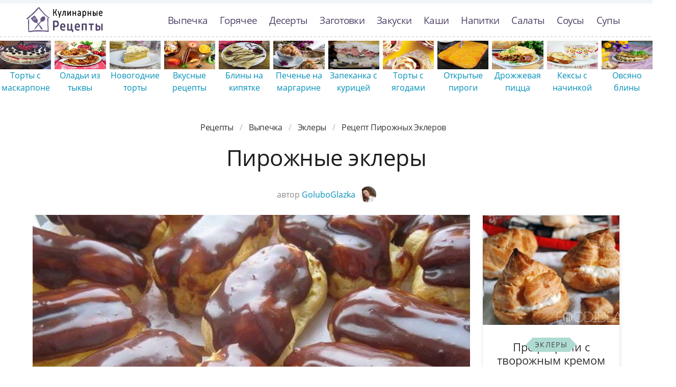

--- FILE ---
content_type: text/html; charset=UTF-8
request_url: https://culinier.ru/vypechka/yeklery/pirozhnye-yeklery
body_size: 15840
content:
<!DOCTYPE html><html lang="ru" class="has-navbar-fixed-top"><head> <meta charset="UTF-8"> <title>Простой Рецепт как Приготовить Пирожные Эклеры — Советы, Ингредиенты и Пошаговое Приготовление с Фото</title> <meta name="description" content="Пошаговая инструкция приготовления пирожные эклеры — простой рецепт авторской кухни. Время приготовления блюда 3 ч 10 мин. Получается, примерно, одна порция. Готовое блюдо содержит 228 ккал. Ингредиенты: вода 1 стак.; маргарин 100 г; соль 1 щепотка; мука 1 стак.; яйцо 4 шт.; молоко 1 банка; какао 5 ст.л.; шоколад по вкусу"> <meta http-equiv="X-UA-Compatible" content="IE=edge"> <meta name="viewport" content="width=device-width, initial-scale=1"> <link rel="icon" type="image/png" sizes="96x96" href="/favicon-96x96.png"> <link rel="apple-touch-icon" sizes="180x180" href="/apple-icon-180x180.png"> <link rel="icon" type="image/png" sizes="192x192" href="/android-icon-192x192.png"> <link rel="manifest" href="/manifest.json"> <meta name="msapplication-TileColor" content="#ffffff"> <meta name="msapplication-TileImage" content="/ms-icon-144x144.png"> <meta name="theme-color" content="#ffffff"> <meta property="og:title" content="Простой Рецепт как Приготовить Пирожные Эклеры — Советы, Ингредиенты и Пошаговое Приготовление с Фото"> <meta property="og:type" content="website"> <meta property="og:site_name" content="culinier.ru"> <meta property="og:url" content="https://culinier.ru/vypechka/yeklery/pirozhnye-yeklery"> <meta property="og:description" content="Пошаговая инструкция приготовления пирожные эклеры — простой рецепт авторской кухни. Время приготовления блюда 3 ч 10 мин. Получается, примерно, одна порция. Готовое блюдо содержит 228 ккал. Ингредиенты: вода 1 стак.; маргарин 100 г; соль 1 щепотка; мука 1 стак.; яйцо 4 шт.; молоко 1 банка; какао 5 ст.л.; шоколад по вкусу"> <meta property="og:image" content="https://culinier.ru/vypechka/yeklery/pirozhnye-yeklery/pirozhnye-yeklery-ready0-w1200h630.jpg"> <meta name="twitter:card" content="summary_large_image"> <meta name="twitter:url" content="https://culinier.ru/vypechka/yeklery/pirozhnye-yeklery"> <meta name="twitter:title" content="Простой Рецепт как Приготовить Пирожные Эклеры — Советы, Ингредиенты и Пошаговое Приготовление с Фото"> <meta name="twitter:description" content="Пошаговая инструкция приготовления пирожные эклеры — простой рецепт авторской кухни. Время приготовления блюда 3 ч 10 мин. Получается, примерно, одна порция. Готовое блюдо содержит 228 ккал. Ингредиенты: вода 1 стак.; маргарин 100 г; соль 1 щепотка; мука 1 стак"> <meta name="twitter:image" content="https://culinier.ru/vypechka/yeklery/pirozhnye-yeklery/pirozhnye-yeklery-ready0-w1200h630.jpg"> <link rel="preload" href="/styles.css" as="style"> <link rel="dns-prefetch" href="//fonts.googleapis.com"> <link rel="dns-prefetch" href="//counter.yadro.ru"> <link rel="dns-prefetch" href="//cdn.jsdelivr.net"> <link rel="preload" href="https://cdn.jsdelivr.net/npm/swiper@11/swiper-bundle.min.js" as="script"> <link rel="dns-prefetch" href="//yastatic.net"> <link rel="dns-prefetch" href="https://cdn.kulnr.ru"> <link rel="preconnect" href="https://cdn.kulnr.ru"> <link rel="preload" href="https://cdn.kulnr.ru/script.js" as="script"><style>@font-face{font-family:'Open Sans';font-style:normal;font-weight:400;src:local('Open Sans Regular'),local('OpenSans-Regular'),url(https://fonts.gstatic.com/s/opensans/v15/mem8YaGs126MiZpBA-UFUZ0e.ttf) format('truetype')}@font-face{font-family:'Open Sans';font-style:normal;font-weight:700;src:local('Open Sans Bold'),local('OpenSans-Bold'),url(https://fonts.gstatic.com/s/opensans/v15/mem5YaGs126MiZpBA-UN7rgOVuhs.ttf) format('truetype');font-display:swap}.image.is-16by9 img,.image.is-2by1 img{bottom:0;left:0;position:absolute;right:0;top:0}body,figure,h1,html,li,p,ul{margin:0;padding:0}.image.is-16by9 img,.image.is-2by1 img{height:100%;width:100%}.image.is-2by1{padding-top:50%}@media screen and (max-width:1087px){.is-hidden-touch{display:none!important}}.column{display:block;flex-basis:0;flex-grow:1;flex-shrink:1;padding:.75rem}.columns:not(:last-child){margin-bottom:calc(1.5rem - .75rem)}.columns.is-multiline{flex-wrap:wrap}img.is-rounded{border-radius:290486px}.ava{margin-bottom:-10px;margin-left:5px}.column{position:relative}.by-user{text-align:center;font-size:1rem;line-height:1.45;color:#888}a.by-user-a{color:#008fb9}.mt-1{margin-top:1em}@font-face{font-family:'Open Sans';font-style:normal;font-weight:400;font-stretch:normal;src:url(https://fonts.gstatic.com/s/opensans/v40/memSYaGs126MiZpBA-UvWbX2vVnXBbObj2OVZyOOSr4dVJWUgsjZ0B4kaVc.ttf) format('truetype')}@font-face{font-family:'Open Sans';font-style:normal;font-weight:700;font-stretch:normal;src:url(https://fonts.gstatic.com/s/opensans/v40/memSYaGs126MiZpBA-UvWbX2vVnXBbObj2OVZyOOSr4dVJWUgsg-1x4kaVc.ttf) format('truetype')}@media screen and (max-width:768px){.section{padding:0 .75em}.is-2by1{padding-top:80%!important}.mt-1{margin-top:1.5em!important}.fixed-bottom-mobile{position:fixed;bottom:0;left:0;padding:20px 0 5px;z-index:30;width:100%;background-color:#f2f5f8;opacity:.9;background-image:-webkit-repeating-linear-gradient(left,#ddd 0,#ddd 50%,transparent 50%,transparent 100%);background-image:repeating-linear-gradient(to right,#ddd 0,#ddd 50%,transparent 50%,transparent 100%);background-position:left top;background-repeat:repeat-x;background-size:8px 2px}}.breadcrumb{-webkit-touch-callout:none}.breadcrumb:not(:last-child){margin-bottom:1.5rem}.image.is-16by9 img{bottom:0;left:0;position:absolute;right:0;top:0}body,figure,h1,html,li,ul{margin:0;padding:0}h1{font-size:100%;font-weight:400}ul{list-style:none}html{box-sizing:border-box}*,::after,::before{box-sizing:inherit}html{background-color:#fff;font-size:16px;-moz-osx-font-smoothing:grayscale;-webkit-font-smoothing:antialiased;min-width:300px;overflow-x:hidden;overflow-y:scroll;text-rendering:optimizeLegibility;-webkit-text-size-adjust:100%;-moz-text-size-adjust:100%;-ms-text-size-adjust:100%;text-size-adjust:100%}figure,section{display:block}body{font-family:BlinkMacSystemFont,-apple-system,"Open Sans",Arial,sans-serif}body{color:#1c1c1c;font-size:1rem;font-weight:400;line-height:1.5}a{color:#008fb9;text-decoration:none}img{height:auto;max-width:100%}span{font-style:inherit;font-weight:inherit}.container{margin:0 auto;position:relative}@media screen and (min-width:1088px){.container{max-width:960px;width:960px}}@media screen and (min-width:1280px){.container{max-width:1152px;width:1152px}}@media screen and (min-width:1472px){.container{max-width:1344px;width:1344px}}.image{display:block;position:relative}.image img{display:block;height:auto;width:100%}.image.is-16by9 img{height:100%;width:100%}.image.is-16by9{padding-top:56.25%}.breadcrumb{font-size:1rem;white-space:nowrap}.breadcrumb a{align-items:center;color:#3273dc;display:flex;justify-content:center;padding:0 .75em}.breadcrumb li{align-items:center;display:flex}.breadcrumb li:first-child a{padding-left:0}.breadcrumb li.is-active a{color:#363636}.breadcrumb li+li::before{color:#b5b5b5;content:"\0002f"}.breadcrumb ul{align-items:flex-start;display:flex;flex-wrap:wrap;justify-content:flex-start}.breadcrumb.is-centered ul{justify-content:center}.navbar{background-color:#fff;min-height:3.25rem;position:relative;z-index:30}.navbar>.container{align-items:stretch;display:flex;min-height:3.25rem;width:100%}.navbar.is-fixed-top{left:0;position:fixed;right:0;z-index:30}.navbar.is-fixed-top{top:0}html.has-navbar-fixed-top{padding-top:3.25rem}.navbar-brand{align-items:stretch;display:flex;flex-shrink:0;min-height:3.25rem}.navbar-burger{color:#4a4a4a;display:block;height:3.25rem;position:relative;width:3.25rem;margin-left:auto}.navbar-burger span{background-color:currentColor;display:block;height:1px;left:calc(50% - 8px);position:absolute;-webkit-transform-origin:center;transform-origin:center;width:16px}.navbar-burger span:nth-child(1){top:calc(50% - 6px)}.navbar-burger span:nth-child(2){top:calc(50% - 1px)}.navbar-burger span:nth-child(3){top:calc(50% + 4px)}.navbar-menu{display:none}.navbar-item{color:#4a4a4a;display:block;line-height:1.5;padding:.5rem .75rem;position:relative}.navbar-item{display:block;flex-grow:0;flex-shrink:0}@media screen and (max-width:1087px){.navbar>.container{display:block}.navbar-brand .navbar-item{align-items:center;display:flex}.navbar-menu{background-color:#fff;box-shadow:0 8px 16px rgba(10,10,10,.1);padding:.5rem 0}.navbar.is-fixed-top .navbar-menu{-webkit-overflow-scrolling:touch;max-height:calc(100vh - 3.25rem);overflow:auto}}@media screen and (min-width:1088px){.navbar,.navbar-end,.navbar-menu{align-items:stretch;display:flex}.navbar{min-height:3.25rem}.navbar-burger{display:none}.navbar-item{align-items:center;display:flex}.navbar-item{display:flex}.navbar-menu{flex-grow:1;flex-shrink:0}.navbar-end{justify-content:flex-end;margin-left:auto}.navbar>.container .navbar-brand{margin-left:-.75rem}.navbar>.container .navbar-menu{margin-right:-.75rem}}.columns{margin-left:-.75rem;margin-right:-.75rem;margin-top:-.75rem}.columns:last-child{margin-bottom:-.75rem}@media screen and (min-width:769px),print{.columns:not(.is-desktop){display:flex}}.section{padding:3rem 1.5rem}.rltv{position:relative}.has-navbar-fixed-top{padding-top:100px!important}.navbar{border-top:7px solid #f2f5f8;padding:7px 0}a.navbar-item{color:#504368;font-size:1.2em;letter-spacing:-.7px}.section{overflow:hidden;padding-top:0}.image{overflow:hidden}.bg-bottom{background-image:-webkit-repeating-linear-gradient(left,#ddd 0,#ddd 50%,transparent 50%,transparent 100%);background-image:repeating-linear-gradient(to right,#ddd 0,#ddd 50%,transparent 50%,transparent 100%);background-position:left bottom;background-repeat:repeat-x;background-size:8px 2px}.logo-top{width:150px;height:50px;background:url('https://culinier.ru/logo.png') no-repeat;text-indent:-9999px}.breadcrumb a{color:#333;letter-spacing:-.3px;text-transform:capitalize}.head-title{font-size:2.75rem;line-height:1.07;letter-spacing:-.5px}.ta-c{text-align:center}.mb-075{margin-bottom:.75em}@media screen and (max-width:768px){.section{padding:0 .75em}}.article_link:after{content:" ";position:absolute;top:0;left:0;bottom:0;right:0;background-color:rgba(0,0,0,0);z-index:2222}:root{--swiper-theme-color:#007aff}:host{position:relative;display:block;margin-left:auto;margin-right:auto;z-index:1}.swiper{margin-left:auto;margin-right:auto;position:relative;overflow:hidden;list-style:none;padding:0;z-index:1;display:block}.swiper-wrapper{position:relative;width:100%;height:100%;z-index:1;display:flex;box-sizing:content-box}.swiper-wrapper{transform:translate3d(0,0,0)}.swiper-slide{flex-shrink:0;width:100%;height:100%;position:relative;display:block}:root{--swiper-navigation-size:44px}.swiper{width:100%;height:100%;margin:-20px 0 30px}.swiper-slide{text-align:center;display:flex;justify-content:center;align-items:center}.swiper-slide .relative{width:100%}@media screen and (max-width:768px){.swiper-slide{font-size:.7em}.swiper{margin:-22px 0 10px}}</style> <link rel="canonical" href="https://culinier.ru/vypechka/yeklery/pirozhnye-yeklery"></head><body><nav class="navbar is-fixed-top bg-bottom" role="navigation" aria-label="main navigation"> <div class="container"> <div class="navbar-brand"> <a class="navbar-item logo-top" href="/" title="На Главную">Простые рецепты пошагово с фото</a> <a role="button" class="navbar-burger burger" aria-label="menu" aria-expanded="false" data-target="navbarBasicExample"> <span aria-hidden="true"></span> <span aria-hidden="true"></span> <span aria-hidden="true"></span> </a> </div> <div id="navbarBasicExample" class="navbar-menu"> <div class="navbar-end"> <a class="navbar-item" href="/vypechka" title="Перейти в Раздел «Выпечка»">Выпечка</a> <a class="navbar-item" href="/goryachee" title="Перейти в Раздел «Горячее»">Горячее</a> <a class="navbar-item" href="/deserty" title="Перейти в Раздел «Десерты»">Десерты</a> <a class="navbar-item" href="/zagotovki" title="Перейти в Раздел «Заготовки»">Заготовки</a> <a class="navbar-item" href="/zakuski" title="Перейти в Раздел «Закуски»">Закуски</a> <a class="navbar-item" href="/kashi" title="Перейти в Раздел «Каши»">Каши</a> <a class="navbar-item" href="/napitki" title="Перейти в Раздел «Напитки»">Напитки</a> <a class="navbar-item" href="/salaty" title="Перейти в Раздел «Салаты»">Салаты</a> <a class="navbar-item" href="/sousy" title="Перейти в Раздел «Соусы»">Соусы</a> <a class="navbar-item" href="/supy" title="Перейти в Раздел «Супы»">Супы</a> </div> </div> </div></nav><div class="header"></div> <div class="swiper mySwiper"> <div class="swiper-wrapper columns"> <div class="swiper-slide"> <div class="relative rltv"> <figure class="image is-16by9"> <img class="lozad" src="/zero.png" alt="Торты с маскарпоне" data-src="/vypechka/torty/torty-s-maskarpone/torty-s-maskarpone-ready0-w316h253.jpg"> </figure> <a class="article_link" href="/vypechka/torty/torty-s-maskarpone">Торты с маскарпоне</a> </div> </div> <div class="swiper-slide"> <div class="relative rltv"> <figure class="image is-16by9"> <img class="lozad" src="/zero.png" alt="Оладьи из тыквы" data-src="/vypechka/oladyi/oladyi-iz-tykvy/oladyi-iz-tykvy-ready0-w316h253.jpg"> </figure> <a class="article_link" href="/vypechka/oladyi/oladyi-iz-tykvy">Оладьи из тыквы</a> </div> </div> <div class="swiper-slide"> <div class="relative rltv"> <figure class="image is-16by9"> <img class="lozad" src="/zero.png" alt="Новогодние торты" data-src="/vypechka/torty/novogodnie-torty/novogodnie-torty-ready0-w316h253.jpg"> </figure> <a class="article_link" href="/vypechka/torty/novogodnie-torty">Новогодние торты</a> </div> </div> <div class="swiper-slide"> <div class="relative rltv"> <figure class="image is-16by9"> <img class="lozad" src="/zero.png" alt="Вкусные рецепты" data-src="/vkusnye-retsepty/vkusnye-retsepty-ready0-w316h253.jpg"> </figure> <a class="article_link" href="/vkusnye-retsepty">Вкусные рецепты</a> </div> </div> <div class="swiper-slide"> <div class="relative rltv"> <figure class="image is-16by9"> <img class="lozad" src="/zero.png" alt="Блины на кипятке" data-src="/vypechka/bliny/bliny-na-kipyatke/bliny-na-kipyatke-ready0-w316h253.jpg"> </figure> <a class="article_link" href="/vypechka/bliny/bliny-na-kipyatke">Блины на кипятке</a> </div> </div> <div class="swiper-slide"> <div class="relative rltv"> <figure class="image is-16by9"> <img class="lozad" src="/zero.png" alt="Печенье на маргарине" data-src="/vypechka/pechenye/pechenye-na-margarine/pechenye-na-margarine-ready0-w316h253.jpg"> </figure> <a class="article_link" href="/vypechka/pechenye/pechenye-na-margarine">Печенье на маргарине</a> </div> </div> <div class="swiper-slide"> <div class="relative rltv"> <figure class="image is-16by9"> <img class="lozad" src="/zero.png" alt="Запеканка с курицей" data-src="/vypechka/zapekanki/zapekanka-s-kuritsei/zapekanka-s-kuritsei-ready0-w316h253.jpg"> </figure> <a class="article_link" href="/vypechka/zapekanki/zapekanka-s-kuritsei">Запеканка с курицей</a> </div> </div> <div class="swiper-slide"> <div class="relative rltv"> <figure class="image is-16by9"> <img class="lozad" src="/zero.png" alt="Торты с ягодами" data-src="/vypechka/torty/torty-s-yagodami/torty-s-yagodami-ready0-w316h253.jpg"> </figure> <a class="article_link" href="/vypechka/torty/torty-s-yagodami">Торты с ягодами</a> </div> </div> <div class="swiper-slide"> <div class="relative rltv"> <figure class="image is-16by9"> <img class="lozad" src="/zero.png" alt="Открытые пироги" data-src="/vypechka/pirogi/otkrytye-pirogi/otkrytye-pirogi-ready0-w316h253.jpg"> </figure> <a class="article_link" href="/vypechka/pirogi/otkrytye-pirogi">Открытые пироги</a> </div> </div> <div class="swiper-slide"> <div class="relative rltv"> <figure class="image is-16by9"> <img class="lozad" src="/zero.png" alt="Дрожжевая пицца" data-src="/vypechka/pitstsa/drozhzhevaya-pitstsa/drozhzhevaya-pitstsa-ready0-w316h253.jpg"> </figure> <a class="article_link" href="/vypechka/pitstsa/drozhzhevaya-pitstsa">Дрожжевая пицца</a> </div> </div> <div class="swiper-slide"> <div class="relative rltv"> <figure class="image is-16by9"> <img class="lozad" src="/zero.png" alt="Кексы с начинкой" data-src="/vypechka/keksy/keksy-s-nachinkoi/keksy-s-nachinkoi-ready0-w316h253.jpg"> </figure> <a class="article_link" href="/vypechka/keksy/keksy-s-nachinkoi">Кексы с начинкой</a> </div> </div> <div class="swiper-slide"> <div class="relative rltv"> <figure class="image is-16by9"> <img class="lozad" src="/zero.png" alt="Овсяно блины" data-src="/vypechka/bliny/ovsyano-bliny/ovsyano-bliny-ready0-w316h253.jpg"> </figure> <a class="article_link" href="/vypechka/bliny/ovsyano-bliny">Овсяно блины</a> </div> </div> <div class="swiper-slide"> <div class="relative rltv"> <figure class="image is-16by9"> <img class="lozad" src="/zero.png" alt="Рецепты на скорую руку" data-src="/retsepty-na-skoruyu-ruku/retsepty-na-skoruyu-ruku-ready0-w316h253.jpg"> </figure> <a class="article_link" href="/retsepty-na-skoruyu-ruku">Рецепты на скорую руку</a> </div> </div> <div class="swiper-slide"> <div class="relative rltv"> <figure class="image is-16by9"> <img class="lozad" src="/zero.png" alt="Рецепты на новый год" data-src="/retsepty-na-novy-god/retsepty-na-novy-god-ready0-w316h253.jpg"> </figure> <a class="article_link" href="/retsepty-na-novy-god">Рецепты на новый год</a> </div> </div> <div class="swiper-slide"> <div class="relative rltv"> <figure class="image is-16by9"> <img class="lozad" src="/zero.png" alt="Торты из мастики" data-src="/vypechka/torty/torty-iz-mastiki/torty-iz-mastiki-ready0-w316h253.jpg"> </figure> <a class="article_link" href="/vypechka/torty/torty-iz-mastiki">Торты из мастики</a> </div> </div> <div class="swiper-slide"> <div class="relative rltv"> <figure class="image is-16by9"> <img class="lozad" src="/zero.png" alt="Пышная запеканка" data-src="/vypechka/zapekanki/pyshnaya-zapekanka/pyshnaya-zapekanka-ready0-w316h253.jpg"> </figure> <a class="article_link" href="/vypechka/zapekanki/pyshnaya-zapekanka">Пышная запеканка</a> </div> </div> <div class="swiper-slide"> <div class="relative rltv"> <figure class="image is-16by9"> <img class="lozad" src="/zero.png" alt="Рецепты на зиму" data-src="/retsepty-na-zimu/retsepty-na-zimu-ready0-w316h253.jpg"> </figure> <a class="article_link" href="/retsepty-na-zimu">Рецепты на зиму</a> </div> </div> <div class="swiper-slide"> <div class="relative rltv"> <figure class="image is-16by9"> <img class="lozad" src="/zero.png" alt="Банановый торт" data-src="/vypechka/torty/bananovy-tort/bananovy-tort-ready0-w316h253.jpg"> </figure> <a class="article_link" href="/vypechka/torty/bananovy-tort">Банановый торт</a> </div> </div> <div class="swiper-slide"> <div class="relative rltv"> <figure class="image is-16by9"> <img class="lozad" src="/zero.png" alt="Пироги с грушами" data-src="/vypechka/pirogi/pirogi-s-grushami/pirogi-s-grushami-ready0-w316h253.jpg"> </figure> <a class="article_link" href="/vypechka/pirogi/pirogi-s-grushami">Пироги с грушами</a> </div> </div> <div class="swiper-slide"> <div class="relative rltv"> <figure class="image is-16by9"> <img class="lozad" src="/zero.png" alt="Простые булочки" data-src="/vypechka/bulochki/prostye-bulochki/prostye-bulochki-ready0-w316h253.jpg"> </figure> <a class="article_link" href="/vypechka/bulochki/prostye-bulochki">Простые булочки</a> </div> </div> <div class="swiper-slide"> <div class="relative rltv"> <figure class="image is-16by9"> <img class="lozad" src="/zero.png" alt="Шоколадные маффины" data-src="/vypechka/maffiny/shokoladnye-maffiny/shokoladnye-maffiny-ready0-w316h253.jpg"> </figure> <a class="article_link" href="/vypechka/maffiny/shokoladnye-maffiny">Шоколадные маффины</a> </div> </div> <div class="swiper-slide"> <div class="relative rltv"> <figure class="image is-16by9"> <img class="lozad" src="/zero.png" alt="Домашние кексы" data-src="/vypechka/keksy/domashnie-keksy/domashnie-keksy-ready0-w316h253.jpg"> </figure> <a class="article_link" href="/vypechka/keksy/domashnie-keksy">Домашние кексы</a> </div> </div> <div class="swiper-slide"> <div class="relative rltv"> <figure class="image is-16by9"> <img class="lozad" src="/zero.png" alt="Простые кексы" data-src="/vypechka/keksy/prostye-keksy/prostye-keksy-ready0-w316h253.jpg"> </figure> <a class="article_link" href="/vypechka/keksy/prostye-keksy">Простые кексы</a> </div> </div> <div class="swiper-slide"> <div class="relative rltv"> <figure class="image is-16by9"> <img class="lozad" src="/zero.png" alt="Шоколадные торты" data-src="/vypechka/torty/shokoladnye-torty/shokoladnye-torty-ready0-w316h253.jpg"> </figure> <a class="article_link" href="/vypechka/torty/shokoladnye-torty">Шоколадные торты</a> </div> </div> <div class="swiper-slide"> <div class="relative rltv"> <figure class="image is-16by9"> <img class="lozad" src="/zero.png" alt="Миндальные торты" data-src="/vypechka/torty/mindalnye-torty/mindalnye-torty-ready0-w316h253.jpg"> </figure> <a class="article_link" href="/vypechka/torty/mindalnye-torty">Миндальные торты</a> </div> </div> <div class="swiper-slide"> <div class="relative rltv"> <figure class="image is-16by9"> <img class="lozad" src="/zero.png" alt="Постные пироги" data-src="/vypechka/pirogi/postnye-pirogi/postnye-pirogi-ready0-w316h253.jpg"> </figure> <a class="article_link" href="/vypechka/pirogi/postnye-pirogi">Постные пироги</a> </div> </div> <div class="swiper-slide"> <div class="relative rltv"> <figure class="image is-16by9"> <img class="lozad" src="/zero.png" alt="Запеканка из творога" data-src="/vypechka/zapekanki/zapekanka-iz-tvoroga/zapekanka-iz-tvoroga-ready0-w316h253.jpg"> </figure> <a class="article_link" href="/vypechka/zapekanki/zapekanka-iz-tvoroga">Запеканка из творога</a> </div> </div> <div class="swiper-slide"> <div class="relative rltv"> <figure class="image is-16by9"> <img class="lozad" src="/zero.png" alt="Рецепты на день рождения" data-src="/retsepty-na-den-rozhdeniya/retsepty-na-den-rozhdeniya-ready0-w316h253.jpg"> </figure> <a class="article_link" href="/retsepty-na-den-rozhdeniya">Рецепты на день рождения</a> </div> </div> <div class="swiper-slide"> <div class="relative rltv"> <figure class="image is-16by9"> <img class="lozad" src="/zero.png" alt="Заливные пироги" data-src="/vypechka/pirogi/zalivnye-pirogi/zalivnye-pirogi-ready0-w316h253.jpg"> </figure> <a class="article_link" href="/vypechka/pirogi/zalivnye-pirogi">Заливные пироги</a> </div> </div> <div class="swiper-slide"> <div class="relative rltv"> <figure class="image is-16by9"> <img class="lozad" src="/zero.png" alt="Оладьи с яблоками" data-src="/vypechka/oladyi/oladyi-s-yablokami/oladyi-s-yablokami-ready0-w316h253.jpg"> </figure> <a class="article_link" href="/vypechka/oladyi/oladyi-s-yablokami">Оладьи с яблоками</a> </div> </div> <div class="swiper-slide"> <div class="relative rltv"> <figure class="image is-16by9"> <img class="lozad" src="/zero.png" alt="Вишневые пироги" data-src="/vypechka/pirogi/vishnevye-pirogi/vishnevye-pirogi-ready0-w316h253.jpg"> </figure> <a class="article_link" href="/vypechka/pirogi/vishnevye-pirogi">Вишневые пироги</a> </div> </div> <div class="swiper-slide"> <div class="relative rltv"> <figure class="image is-16by9"> <img class="lozad" src="/zero.png" alt="Морковный кекс" data-src="/vypechka/keksy/morkovny-keks/morkovny-keks-ready0-w316h253.jpg"> </figure> <a class="article_link" href="/vypechka/keksy/morkovny-keks">Морковный кекс</a> </div> </div> <div class="swiper-slide"> <div class="relative rltv"> <figure class="image is-16by9"> <img class="lozad" src="/zero.png" alt="Пироги из слоеного теста" data-src="/vypechka/pirogi/pirogi-iz-sloenogo-testa/pirogi-iz-sloenogo-testa-ready0-w316h253.jpg"> </figure> <a class="article_link" href="/vypechka/pirogi/pirogi-iz-sloenogo-testa">Пироги из слоеного теста</a> </div> </div> <div class="swiper-slide"> <div class="relative rltv"> <figure class="image is-16by9"> <img class="lozad" src="/zero.png" alt="Запеканка с манкой" data-src="/vypechka/zapekanki/zapekanka-s-mankoi/zapekanka-s-mankoi-ready0-w316h253.jpg"> </figure> <a class="article_link" href="/vypechka/zapekanki/zapekanka-s-mankoi">Запеканка с манкой</a> </div> </div> <div class="swiper-slide"> <div class="relative rltv"> <figure class="image is-16by9"> <img class="lozad" src="/zero.png" alt="Торты с маршмеллоу" data-src="/vypechka/torty/torty-s-marshmellou/torty-s-marshmellou-ready0-w316h253.jpg"> </figure> <a class="article_link" href="/vypechka/torty/torty-s-marshmellou">Торты с маршмеллоу</a> </div> </div> <div class="swiper-slide"> <div class="relative rltv"> <figure class="image is-16by9"> <img class="lozad" src="/zero.png" alt="Детское печенье" data-src="/vypechka/pechenye/detskoe-pechenye/detskoe-pechenye-ready0-w316h253.jpg"> </figure> <a class="article_link" href="/vypechka/pechenye/detskoe-pechenye">Детское печенье</a> </div> </div> <div class="swiper-slide"> <div class="relative rltv"> <figure class="image is-16by9"> <img class="lozad" src="/zero.png" alt="Классические торты" data-src="/vypechka/torty/klassicheskie-torty/klassicheskie-torty-ready0-w316h253.jpg"> </figure> <a class="article_link" href="/vypechka/torty/klassicheskie-torty">Классические торты</a> </div> </div> <div class="swiper-slide"> <div class="relative rltv"> <figure class="image is-16by9"> <img class="lozad" src="/zero.png" alt="Морковные пироги" data-src="/vypechka/pirogi/morkovnye-pirogi/morkovnye-pirogi-ready0-w316h253.jpg"> </figure> <a class="article_link" href="/vypechka/pirogi/morkovnye-pirogi">Морковные пироги</a> </div> </div> <div class="swiper-slide"> <div class="relative rltv"> <figure class="image is-16by9"> <img class="lozad" src="/zero.png" alt="Лимонные кексы" data-src="/vypechka/keksy/limonnye-keksy/limonnye-keksy-ready0-w316h253.jpg"> </figure> <a class="article_link" href="/vypechka/keksy/limonnye-keksy">Лимонные кексы</a> </div> </div> <div class="swiper-slide"> <div class="relative rltv"> <figure class="image is-16by9"> <img class="lozad" src="/zero.png" alt="Торт без выпечки" data-src="/vypechka/torty/tort-bez-vypechki/tort-bez-vypechki-ready0-w316h253.jpg"> </figure> <a class="article_link" href="/vypechka/torty/tort-bez-vypechki">Торт без выпечки</a> </div> </div> <div class="swiper-slide"> <div class="relative rltv"> <figure class="image is-16by9"> <img class="lozad" src="/zero.png" alt="Ажурные блины" data-src="/vypechka/bliny/azhurnye-bliny/azhurnye-bliny-ready0-w316h253.jpg"> </figure> <a class="article_link" href="/vypechka/bliny/azhurnye-bliny">Ажурные блины</a> </div> </div> <div class="swiper-slide"> <div class="relative rltv"> <figure class="image is-16by9"> <img class="lozad" src="/zero.png" alt="Пироги с творогом" data-src="/vypechka/pirogi/pirogi-s-tvorogom/pirogi-s-tvorogom-ready0-w316h253.jpg"> </figure> <a class="article_link" href="/vypechka/pirogi/pirogi-s-tvorogom">Пироги с творогом</a> </div> </div> <div class="swiper-slide"> <div class="relative rltv"> <figure class="image is-16by9"> <img class="lozad" src="/zero.png" alt="Торты на кефире" data-src="/vypechka/torty/torty-na-kefire/torty-na-kefire-ready0-w316h253.jpg"> </figure> <a class="article_link" href="/vypechka/torty/torty-na-kefire">Торты на кефире</a> </div> </div> <div class="swiper-slide"> <div class="relative rltv"> <figure class="image is-16by9"> <img class="lozad" src="/zero.png" alt="Вкусное печенье" data-src="/vypechka/pechenye/vkusnoe-pechenye/vkusnoe-pechenye-ready0-w316h253.jpg"> </figure> <a class="article_link" href="/vypechka/pechenye/vkusnoe-pechenye">Вкусное печенье</a> </div> </div> <div class="swiper-slide"> <div class="relative rltv"> <figure class="image is-16by9"> <img class="lozad" src="/zero.png" alt="Вкусные торты" data-src="/vypechka/torty/vkusnye-torty/vkusnye-torty-ready0-w316h253.jpg"> </figure> <a class="article_link" href="/vypechka/torty/vkusnye-torty">Вкусные торты</a> </div> </div> <div class="swiper-slide"> <div class="relative rltv"> <figure class="image is-16by9"> <img class="lozad" src="/zero.png" alt="Пироги с картошкой" data-src="/vypechka/pirogi/pirogi-s-kartoshkoi/pirogi-s-kartoshkoi-ready0-w316h253.jpg"> </figure> <a class="article_link" href="/vypechka/pirogi/pirogi-s-kartoshkoi">Пироги с картошкой</a> </div> </div> <div class="swiper-slide"> <div class="relative rltv"> <figure class="image is-16by9"> <img class="lozad" src="/zero.png" alt="Запеканка с сыром" data-src="/vypechka/zapekanki/zapekanka-s-syrom/zapekanka-s-syrom-ready0-w316h253.jpg"> </figure> <a class="article_link" href="/vypechka/zapekanki/zapekanka-s-syrom">Запеканка с сыром</a> </div> </div> <div class="swiper-slide"> <div class="relative rltv"> <figure class="image is-16by9"> <img class="lozad" src="/zero.png" alt="Пироги с фаршем" data-src="/vypechka/pirogi/pirogi-s-farshem/pirogi-s-farshem-ready0-w316h253.jpg"> </figure> <a class="article_link" href="/vypechka/pirogi/pirogi-s-farshem">Пироги с фаршем</a> </div> </div> <div class="swiper-slide"> <div class="relative rltv"> <figure class="image is-16by9"> <img class="lozad" src="/zero.png" alt="Запеканка из капусты" data-src="/vypechka/zapekanki/zapekanka-iz-kapusty/zapekanka-iz-kapusty-ready0-w316h253.jpg"> </figure> <a class="article_link" href="/vypechka/zapekanki/zapekanka-iz-kapusty">Запеканка из капусты</a> </div> </div> <div class="swiper-slide"> <div class="relative rltv"> <figure class="image is-16by9"> <img class="lozad" src="/zero.png" alt="Медовые торты" data-src="/vypechka/torty/medovye-torty/medovye-torty-ready0-w316h253.jpg"> </figure> <a class="article_link" href="/vypechka/torty/medovye-torty">Медовые торты</a> </div> </div> <div class="swiper-slide"> <div class="relative rltv"> <figure class="image is-16by9"> <img class="lozad" src="/zero.png" alt="Слоеные булочки" data-src="/vypechka/bulochki/sloenye-bulochki/sloenye-bulochki-ready0-w316h253.jpg"> </figure> <a class="article_link" href="/vypechka/bulochki/sloenye-bulochki">Слоеные булочки</a> </div> </div> <div class="swiper-slide"> <div class="relative rltv"> <figure class="image is-16by9"> <img class="lozad" src="/zero.png" alt="Вкусные пироги" data-src="/vypechka/pirogi/vkusnye-pirogi/vkusnye-pirogi-ready0-w316h253.jpg"> </figure> <a class="article_link" href="/vypechka/pirogi/vkusnye-pirogi">Вкусные пироги</a> </div> </div> <div class="swiper-slide"> <div class="relative rltv"> <figure class="image is-16by9"> <img class="lozad" src="/zero.png" alt="Шоколадные капкейки" data-src="/vypechka/keksy/shokoladnye-kapkeiki/shokoladnye-kapkeiki-ready0-w316h253.jpg"> </figure> <a class="article_link" href="/vypechka/keksy/shokoladnye-kapkeiki">Шоколадные капкейки</a> </div> </div> <div class="swiper-slide"> <div class="relative rltv"> <figure class="image is-16by9"> <img class="lozad" src="/zero.png" alt="Легкие рецепты" data-src="/legkie-retsepty/legkie-retsepty-ready0-w316h253.jpg"> </figure> <a class="article_link" href="/legkie-retsepty">Легкие рецепты</a> </div> </div> <div class="swiper-slide"> <div class="relative rltv"> <figure class="image is-16by9"> <img class="lozad" src="/zero.png" alt="Пицца на сковороде" data-src="/vypechka/pitstsa/pitstsa-na-skovorode/pitstsa-na-skovorode-ready0-w316h253.jpg"> </figure> <a class="article_link" href="/vypechka/pitstsa/pitstsa-na-skovorode">Пицца на сковороде</a> </div> </div> <div class="swiper-slide"> <div class="relative rltv"> <figure class="image is-16by9"> <img class="lozad" src="/zero.png" alt="Грушевые пироги" data-src="/vypechka/pirogi/grushevye-pirogi/grushevye-pirogi-ready0-w316h253.jpg"> </figure> <a class="article_link" href="/vypechka/pirogi/grushevye-pirogi">Грушевые пироги</a> </div> </div> <div class="swiper-slide"> <div class="relative rltv"> <figure class="image is-16by9"> <img class="lozad" src="/zero.png" alt="Бисквитные торты" data-src="/vypechka/torty/biskvitnye-torty/biskvitnye-torty-ready0-w316h253.jpg"> </figure> <a class="article_link" href="/vypechka/torty/biskvitnye-torty">Бисквитные торты</a> </div> </div> <div class="swiper-slide"> <div class="relative rltv"> <figure class="image is-16by9"> <img class="lozad" src="/zero.png" alt="Домашнее печенье" data-src="/vypechka/pechenye/domashnee-pechenye/domashnee-pechenye-ready0-w316h253.jpg"> </figure> <a class="article_link" href="/vypechka/pechenye/domashnee-pechenye">Домашнее печенье</a> </div> </div> <div class="swiper-slide"> <div class="relative rltv"> <figure class="image is-16by9"> <img class="lozad" src="/zero.png" alt="Шоколадное печенье" data-src="/vypechka/pechenye/shokoladnoe-pechenye/shokoladnoe-pechenye-ready0-w316h253.jpg"> </figure> <a class="article_link" href="/vypechka/pechenye/shokoladnoe-pechenye">Шоколадное печенье</a> </div> </div> <div class="swiper-slide"> <div class="relative rltv"> <figure class="image is-16by9"> <img class="lozad" src="/zero.png" alt="Тыквенные пироги" data-src="/vypechka/pirogi/tykvennye-pirogi/tykvennye-pirogi-ready0-w316h253.jpg"> </figure> <a class="article_link" href="/vypechka/pirogi/tykvennye-pirogi">Тыквенные пироги</a> </div> </div> <div class="swiper-slide"> <div class="relative rltv"> <figure class="image is-16by9"> <img class="lozad" src="/zero.png" alt="Запеканка с грибами" data-src="/vypechka/zapekanki/zapekanka-s-gribami/zapekanka-s-gribami-ready0-w316h253.jpg"> </figure> <a class="article_link" href="/vypechka/zapekanki/zapekanka-s-gribami">Запеканка с грибами</a> </div> </div> <div class="swiper-slide"> <div class="relative rltv"> <figure class="image is-16by9"> <img class="lozad" src="/zero.png" alt="Пироги с сыром" data-src="/vypechka/pirogi/pirogi-s-syrom/pirogi-s-syrom-ready0-w316h253.jpg"> </figure> <a class="article_link" href="/vypechka/pirogi/pirogi-s-syrom">Пироги с сыром</a> </div> </div> <div class="swiper-slide"> <div class="relative rltv"> <figure class="image is-16by9"> <img class="lozad" src="/zero.png" alt="Творожные торты" data-src="/vypechka/torty/tvorozhnye-torty/tvorozhnye-torty-ready0-w316h253.jpg"> </figure> <a class="article_link" href="/vypechka/torty/tvorozhnye-torty">Творожные торты</a> </div> </div> <div class="swiper-slide"> <div class="relative rltv"> <figure class="image is-16by9"> <img class="lozad" src="/zero.png" alt="Торты из творога" data-src="/vypechka/torty/torty-iz-tvoroga/torty-iz-tvoroga-ready0-w316h253.jpg"> </figure> <a class="article_link" href="/vypechka/torty/torty-iz-tvoroga">Торты из творога</a> </div> </div> <div class="swiper-slide"> <div class="relative rltv"> <figure class="image is-16by9"> <img class="lozad" src="/zero.png" alt="Кексы с изюмом" data-src="/vypechka/keksy/keksy-s-izyumom/keksy-s-izyumom-ready0-w316h253.jpg"> </figure> <a class="article_link" href="/vypechka/keksy/keksy-s-izyumom">Кексы с изюмом</a> </div> </div> <div class="swiper-slide"> <div class="relative rltv"> <figure class="image is-16by9"> <img class="lozad" src="/zero.png" alt="Торты на день рождения" data-src="/vypechka/torty/torty-na-den-rozhdeniya/torty-na-den-rozhdeniya-ready0-w316h253.jpg"> </figure> <a class="article_link" href="/vypechka/torty/torty-na-den-rozhdeniya">Торты на день рождения</a> </div> </div> <div class="swiper-slide"> <div class="relative rltv"> <figure class="image is-16by9"> <img class="lozad" src="/zero.png" alt="Картофельная запеканка" data-src="/vypechka/zapekanki/kartofelnaya-zapekanka/kartofelnaya-zapekanka-ready0-w316h253.jpg"> </figure> <a class="article_link" href="/vypechka/zapekanki/kartofelnaya-zapekanka">Картофельная запеканка</a> </div> </div> <div class="swiper-slide"> <div class="relative rltv"> <figure class="image is-16by9"> <img class="lozad" src="/zero.png" alt="Булочки из дрожжевого теста" data-src="/vypechka/bulochki/bulochki-iz-drozhzhevogo-testa/bulochki-iz-drozhzhevogo-testa-ready0-w316h253.jpg"> </figure> <a class="article_link" href="/vypechka/bulochki/bulochki-iz-drozhzhevogo-testa">Булочки из дрожжевого теста</a> </div> </div> <div class="swiper-slide"> <div class="relative rltv"> <figure class="image is-16by9"> <img class="lozad" src="/zero.png" alt="Творожные пироги" data-src="/vypechka/pirogi/tvorozhnye-pirogi/tvorozhnye-pirogi-ready0-w316h253.jpg"> </figure> <a class="article_link" href="/vypechka/pirogi/tvorozhnye-pirogi">Творожные пироги</a> </div> </div> <div class="swiper-slide"> <div class="relative rltv"> <figure class="image is-16by9"> <img class="lozad" src="/zero.png" alt="Киш" data-src="/vypechka/pirogi/kish/kish-ready0-w316h253.jpg"> </figure> <a class="article_link" href="/vypechka/pirogi/kish">Киш</a> </div> </div> <div class="swiper-slide"> <div class="relative rltv"> <figure class="image is-16by9"> <img class="lozad" src="/zero.png" alt="Маффины на кефире" data-src="/vypechka/maffiny/maffiny-na-kefire/maffiny-na-kefire-ready0-w316h253.jpg"> </figure> <a class="article_link" href="/vypechka/maffiny/maffiny-na-kefire">Маффины на кефире</a> </div> </div> <div class="swiper-slide"> <div class="relative rltv"> <figure class="image is-16by9"> <img class="lozad" src="/zero.png" alt="Пироги на молоке" data-src="/vypechka/pirogi/pirogi-na-moloke/pirogi-na-moloke-ready0-w316h253.jpg"> </figure> <a class="article_link" href="/vypechka/pirogi/pirogi-na-moloke">Пироги на молоке</a> </div> </div> <div class="swiper-slide"> <div class="relative rltv"> <figure class="image is-16by9"> <img class="lozad" src="/zero.png" alt="Фруктовый торт" data-src="/vypechka/torty/fruktovy-tort/fruktovy-tort-ready0-w316h253.jpg"> </figure> <a class="article_link" href="/vypechka/torty/fruktovy-tort">Фруктовый торт</a> </div> </div> <div class="swiper-slide"> <div class="relative rltv"> <figure class="image is-16by9"> <img class="lozad" src="/zero.png" alt="Тыквенные маффины" data-src="/vypechka/maffiny/tykvennye-maffiny/tykvennye-maffiny-ready0-w316h253.jpg"> </figure> <a class="article_link" href="/vypechka/maffiny/tykvennye-maffiny">Тыквенные маффины</a> </div> </div> <div class="swiper-slide"> <div class="relative rltv"> <figure class="image is-16by9"> <img class="lozad" src="/zero.png" alt="Шоколадные пироги" data-src="/vypechka/pirogi/shokoladnye-pirogi/shokoladnye-pirogi-ready0-w316h253.jpg"> </figure> <a class="article_link" href="/vypechka/pirogi/shokoladnye-pirogi">Шоколадные пироги</a> </div> </div> <div class="swiper-slide"> <div class="relative rltv"> <figure class="image is-16by9"> <img class="lozad" src="/zero.png" alt="Куриная запеканка" data-src="/vypechka/zapekanki/kurinaya-zapekanka/kurinaya-zapekanka-ready0-w316h253.jpg"> </figure> <a class="article_link" href="/vypechka/zapekanki/kurinaya-zapekanka">Куриная запеканка</a> </div> </div> <div class="swiper-slide"> <div class="relative rltv"> <figure class="image is-16by9"> <img class="lozad" src="/zero.png" alt="Пицца с колбасой" data-src="/vypechka/pitstsa/pitstsa-s-kolbasoi/pitstsa-s-kolbasoi-ready0-w316h253.jpg"> </figure> <a class="article_link" href="/vypechka/pitstsa/pitstsa-s-kolbasoi">Пицца с колбасой</a> </div> </div> <div class="swiper-slide"> <div class="relative rltv"> <figure class="image is-16by9"> <img class="lozad" src="/zero.png" alt="Блины с мясом" data-src="/vypechka/bliny/bliny-s-myasom/bliny-s-myasom-ready0-w316h253.jpg"> </figure> <a class="article_link" href="/vypechka/bliny/bliny-s-myasom">Блины с мясом</a> </div> </div> <div class="swiper-slide"> <div class="relative rltv"> <figure class="image is-16by9"> <img class="lozad" src="/zero.png" alt="Торты с вишней" data-src="/vypechka/torty/torty-s-vishnei/torty-s-vishnei-ready0-w316h253.jpg"> </figure> <a class="article_link" href="/vypechka/torty/torty-s-vishnei">Торты с вишней</a> </div> </div> <div class="swiper-slide"> <div class="relative rltv"> <figure class="image is-16by9"> <img class="lozad" src="/zero.png" alt="Тесто для пирожков" data-src="/vypechka/testo/testo-dlya-pirozhkov/testo-dlya-pirozhkov-ready0-w316h253.jpg"> </figure> <a class="article_link" href="/vypechka/testo/testo-dlya-pirozhkov">Тесто для пирожков</a> </div> </div> <div class="swiper-slide"> <div class="relative rltv"> <figure class="image is-16by9"> <img class="lozad" src="/zero.png" alt="Пироги с капустой" data-src="/vypechka/pirogi/pirogi-s-kapustoi/pirogi-s-kapustoi-ready0-w316h253.jpg"> </figure> <a class="article_link" href="/vypechka/pirogi/pirogi-s-kapustoi">Пироги с капустой</a> </div> </div> <div class="swiper-slide"> <div class="relative rltv"> <figure class="image is-16by9"> <img class="lozad" src="/zero.png" alt="Простые рецепты" data-src="/prostye-retsepty/prostye-retsepty-ready0-w316h253.jpg"> </figure> <a class="article_link" href="/prostye-retsepty">Простые рецепты</a> </div> </div> <div class="swiper-slide"> <div class="relative rltv"> <figure class="image is-16by9"> <img class="lozad" src="/zero.png" alt="Печенье на сметане" data-src="/vypechka/pechenye/pechenye-na-smetane/pechenye-na-smetane-ready0-w316h253.jpg"> </figure> <a class="article_link" href="/vypechka/pechenye/pechenye-na-smetane">Печенье на сметане</a> </div> </div> <div class="swiper-slide"> <div class="relative rltv"> <figure class="image is-16by9"> <img class="lozad" src="/zero.png" alt="Блины с творогом" data-src="/vypechka/bliny/bliny-s-tvorogom/bliny-s-tvorogom-ready0-w316h253.jpg"> </figure> <a class="article_link" href="/vypechka/bliny/bliny-s-tvorogom">Блины с творогом</a> </div> </div> <div class="swiper-slide"> <div class="relative rltv"> <figure class="image is-16by9"> <img class="lozad" src="/zero.png" alt="Пицца с фаршем" data-src="/vypechka/pitstsa/pitstsa-s-farshem/pitstsa-s-farshem-ready0-w316h253.jpg"> </figure> <a class="article_link" href="/vypechka/pitstsa/pitstsa-s-farshem">Пицца с фаршем</a> </div> </div> <div class="swiper-slide"> <div class="relative rltv"> <figure class="image is-16by9"> <img class="lozad" src="/zero.png" alt="Рисовая запеканка" data-src="/vypechka/zapekanki/risovaya-zapekanka/risovaya-zapekanka-ready0-w316h253.jpg"> </figure> <a class="article_link" href="/vypechka/zapekanki/risovaya-zapekanka">Рисовая запеканка</a> </div> </div> <div class="swiper-slide"> <div class="relative rltv"> <figure class="image is-16by9"> <img class="lozad" src="/zero.png" alt="Блины с бананом" data-src="/vypechka/bliny/bliny-s-bananom/bliny-s-bananom-ready0-w316h253.jpg"> </figure> <a class="article_link" href="/vypechka/bliny/bliny-s-bananom">Блины с бананом</a> </div> </div> <div class="swiper-slide"> <div class="relative rltv"> <figure class="image is-16by9"> <img class="lozad" src="/zero.png" alt="Пироги с луком" data-src="/vypechka/pirogi/pirogi-s-lukom/pirogi-s-lukom-ready0-w316h253.jpg"> </figure> <a class="article_link" href="/vypechka/pirogi/pirogi-s-lukom">Пироги с луком</a> </div> </div> <div class="swiper-slide"> <div class="relative rltv"> <figure class="image is-16by9"> <img class="lozad" src="/zero.png" alt="Торты со сметаной" data-src="/vypechka/torty/torty-so-smetanoi/torty-so-smetanoi-ready0-w316h253.jpg"> </figure> <a class="article_link" href="/vypechka/torty/torty-so-smetanoi">Торты со сметаной</a> </div> </div> <div class="swiper-slide"> <div class="relative rltv"> <figure class="image is-16by9"> <img class="lozad" src="/zero.png" alt="Кукурузные пироги" data-src="/vypechka/pirogi/kukuruznye-pirogi/kukuruznye-pirogi-ready0-w316h253.jpg"> </figure> <a class="article_link" href="/vypechka/pirogi/kukuruznye-pirogi">Кукурузные пироги</a> </div> </div> <div class="swiper-slide"> <div class="relative rltv"> <figure class="image is-16by9"> <img class="lozad" src="/zero.png" alt="Пицца с сыром" data-src="/vypechka/pitstsa/pitstsa-s-syrom/pitstsa-s-syrom-ready0-w316h253.jpg"> </figure> <a class="article_link" href="/vypechka/pitstsa/pitstsa-s-syrom">Пицца с сыром</a> </div> </div> <div class="swiper-slide"> <div class="relative rltv"> <figure class="image is-16by9"> <img class="lozad" src="/zero.png" alt="Пицца на скорую руку" data-src="/vypechka/pitstsa/pitstsa-na-skoruyu-ruku/pitstsa-na-skoruyu-ruku-ready0-w316h253.jpg"> </figure> <a class="article_link" href="/vypechka/pitstsa/pitstsa-na-skoruyu-ruku">Пицца на скорую руку</a> </div> </div> <div class="swiper-slide"> <div class="relative rltv"> <figure class="image is-16by9"> <img class="lozad" src="/zero.png" alt="Необычные торты" data-src="/vypechka/torty/neobychnye-torty/neobychnye-torty-ready0-w316h253.jpg"> </figure> <a class="article_link" href="/vypechka/torty/neobychnye-torty">Необычные торты</a> </div> </div> <div class="swiper-slide"> <div class="relative rltv"> <figure class="image is-16by9"> <img class="lozad" src="/zero.png" alt="Песочное печенье" data-src="/vypechka/pechenye/pesochnoe-pechenye/pesochnoe-pechenye-ready0-w316h253.jpg"> </figure> <a class="article_link" href="/vypechka/pechenye/pesochnoe-pechenye">Песочное печенье</a> </div> </div> <div class="swiper-slide"> <div class="relative rltv"> <figure class="image is-16by9"> <img class="lozad" src="/zero.png" alt="Блины на молоке" data-src="/vypechka/bliny/bliny-na-moloke/bliny-na-moloke-ready0-w316h253.jpg"> </figure> <a class="article_link" href="/vypechka/bliny/bliny-na-moloke">Блины на молоке</a> </div> </div> <div class="swiper-slide"> <div class="relative rltv"> <figure class="image is-16by9"> <img class="lozad" src="/zero.png" alt="Кексы на молоке" data-src="/vypechka/keksy/keksy-na-moloke/keksy-na-moloke-ready0-w316h253.jpg"> </figure> <a class="article_link" href="/vypechka/keksy/keksy-na-moloke">Кексы на молоке</a> </div> </div> <div class="swiper-slide"> <div class="relative rltv"> <figure class="image is-16by9"> <img class="lozad" src="/zero.png" alt="Детские запеканки" data-src="/vypechka/torty/detskie-zapekanki/detskie-zapekanki-ready0-w316h253.jpg"> </figure> <a class="article_link" href="/vypechka/torty/detskie-zapekanki">Детские запеканки</a> </div> </div> <div class="swiper-slide"> <div class="relative rltv"> <figure class="image is-16by9"> <img class="lozad" src="/zero.png" alt="Кексы в мультиварке" data-src="/vypechka/keksy/keksy-v-multivarke/keksy-v-multivarke-ready0-w316h253.jpg"> </figure> <a class="article_link" href="/vypechka/keksy/keksy-v-multivarke">Кексы в мультиварке</a> </div> </div> <div class="swiper-slide"> <div class="relative rltv"> <figure class="image is-16by9"> <img class="lozad" src="/zero.png" alt="Простые маффины" data-src="/vypechka/maffiny/prostye-maffiny/prostye-maffiny-ready0-w316h253.jpg"> </figure> <a class="article_link" href="/vypechka/maffiny/prostye-maffiny">Простые маффины</a> </div> </div> <div class="swiper-slide"> <div class="relative rltv"> <figure class="image is-16by9"> <img class="lozad" src="/zero.png" alt="Пироги с лимоном" data-src="/vypechka/pirogi/pirogi-s-limonom/pirogi-s-limonom-ready0-w316h253.jpg"> </figure> <a class="article_link" href="/vypechka/pirogi/pirogi-s-limonom">Пироги с лимоном</a> </div> </div> <div class="swiper-slide"> <div class="relative rltv"> <figure class="image is-16by9"> <img class="lozad" src="/zero.png" alt="Кексы с орехами" data-src="/vypechka/keksy/keksy-s-orekhami/keksy-s-orekhami-ready0-w316h253.jpg"> </figure> <a class="article_link" href="/vypechka/keksy/keksy-s-orekhami">Кексы с орехами</a> </div> </div> <div class="swiper-slide"> <div class="relative rltv"> <figure class="image is-16by9"> <img class="lozad" src="/zero.png" alt="Банановые кексы" data-src="/vypechka/keksy/bananovye-keksy/bananovye-keksy-ready0-w316h253.jpg"> </figure> <a class="article_link" href="/vypechka/keksy/bananovye-keksy">Банановые кексы</a> </div> </div> <div class="swiper-slide"> <div class="relative rltv"> <figure class="image is-16by9"> <img class="lozad" src="/zero.png" alt="Шоколадные кексы" data-src="/vypechka/keksy/shokoladnye-keksy/shokoladnye-keksy-ready0-w316h253.jpg"> </figure> <a class="article_link" href="/vypechka/keksy/shokoladnye-keksy">Шоколадные кексы</a> </div> </div> <div class="swiper-slide"> <div class="relative rltv"> <figure class="image is-16by9"> <img class="lozad" src="/zero.png" alt="Быстрые пироги" data-src="/vypechka/pirogi/bystrye-pirogi/bystrye-pirogi-ready0-w316h253.jpg"> </figure> <a class="article_link" href="/vypechka/pirogi/bystrye-pirogi">Быстрые пироги</a> </div> </div> <div class="swiper-slide"> <div class="relative rltv"> <figure class="image is-16by9"> <img class="lozad" src="/zero.png" alt="Творожные маффины" data-src="/vypechka/maffiny/tvorozhnye-maffiny/tvorozhnye-maffiny-ready0-w316h253.jpg"> </figure> <a class="article_link" href="/vypechka/maffiny/tvorozhnye-maffiny">Творожные маффины</a> </div> </div> <div class="swiper-slide"> <div class="relative rltv"> <figure class="image is-16by9"> <img class="lozad" src="/zero.png" alt="Панкейки" data-src="/vypechka/bliny/pankeiki/pankeiki-ready0-w316h253.jpg"> </figure> <a class="article_link" href="/vypechka/bliny/pankeiki">Панкейки</a> </div> </div> <div class="swiper-slide"> <div class="relative rltv"> <figure class="image is-16by9"> <img class="lozad" src="/zero.png" alt="Домашние пироги" data-src="/vypechka/pirogi/domashnie-pirogi/domashnie-pirogi-ready0-w316h253.jpg"> </figure> <a class="article_link" href="/vypechka/pirogi/domashnie-pirogi">Домашние пироги</a> </div> </div> <div class="swiper-slide"> <div class="relative rltv"> <figure class="image is-16by9"> <img class="lozad" src="/zero.png" alt="Торты на рождество" data-src="/vypechka/torty/torty-na-rozhdestvo/torty-na-rozhdestvo-ready0-w316h253.jpg"> </figure> <a class="article_link" href="/vypechka/torty/torty-na-rozhdestvo">Торты на рождество</a> </div> </div> <div class="swiper-slide"> <div class="relative rltv"> <figure class="image is-16by9"> <img class="lozad" src="/zero.png" alt="Творожные кексы" data-src="/vypechka/keksy/tvorozhnye-keksy/tvorozhnye-keksy-ready0-w316h253.jpg"> </figure> <a class="article_link" href="/vypechka/keksy/tvorozhnye-keksy">Творожные кексы</a> </div> </div> <div class="swiper-slide"> <div class="relative rltv"> <figure class="image is-16by9"> <img class="lozad" src="/zero.png" alt="Запеканка с яблоками" data-src="/vypechka/zapekanki/zapekanka-s-yablokami/zapekanka-s-yablokami-ready0-w316h253.jpg"> </figure> <a class="article_link" href="/vypechka/zapekanki/zapekanka-s-yablokami">Запеканка с яблоками</a> </div> </div> <div class="swiper-slide"> <div class="relative rltv"> <figure class="image is-16by9"> <img class="lozad" src="/zero.png" alt="Гречневые оладьи" data-src="/vypechka/oladyi/grechnevye-oladyi/grechnevye-oladyi-ready0-w316h253.jpg"> </figure> <a class="article_link" href="/vypechka/oladyi/grechnevye-oladyi">Гречневые оладьи</a> </div> </div> <div class="swiper-slide"> <div class="relative rltv"> <figure class="image is-16by9"> <img class="lozad" src="/zero.png" alt="Тонкие блины" data-src="/vypechka/bliny/tonkie-bliny/tonkie-bliny-ready0-w316h253.jpg"> </figure> <a class="article_link" href="/vypechka/bliny/tonkie-bliny">Тонкие блины</a> </div> </div> <div class="swiper-slide"> <div class="relative rltv"> <figure class="image is-16by9"> <img class="lozad" src="/zero.png" alt="Классические блины" data-src="/vypechka/bliny/klassicheskie-bliny/klassicheskie-bliny-ready0-w316h253.jpg"> </figure> <a class="article_link" href="/vypechka/bliny/klassicheskie-bliny">Классические блины</a> </div> </div> <div class="swiper-slide"> <div class="relative rltv"> <figure class="image is-16by9"> <img class="lozad" src="/zero.png" alt="Яблочные пироги" data-src="/vypechka/pirogi/yablochnye-pirogi/yablochnye-pirogi-ready0-w316h253.jpg"> </figure> <a class="article_link" href="/vypechka/pirogi/yablochnye-pirogi">Яблочные пироги</a> </div> </div> <div class="swiper-slide"> <div class="relative rltv"> <figure class="image is-16by9"> <img class="lozad" src="/zero.png" alt="Оладьи без яиц" data-src="/vypechka/oladyi/oladyi-bez-yaits/oladyi-bez-yaits-ready0-w316h253.jpg"> </figure> <a class="article_link" href="/vypechka/oladyi/oladyi-bez-yaits">Оладьи без яиц</a> </div> </div> <div class="swiper-slide"> <div class="relative rltv"> <figure class="image is-16by9"> <img class="lozad" src="/zero.png" alt="Маффины с творогом" data-src="/vypechka/maffiny/maffiny-s-tvorogom/maffiny-s-tvorogom-ready0-w316h253.jpg"> </figure> <a class="article_link" href="/vypechka/maffiny/maffiny-s-tvorogom">Маффины с творогом</a> </div> </div> <div class="swiper-slide"> <div class="relative rltv"> <figure class="image is-16by9"> <img class="lozad" src="/zero.png" alt="Рецепты в мультиварке" data-src="/retsepty-v-multivarke/retsepty-v-multivarke-ready0-w316h253.jpg"> </figure> <a class="article_link" href="/retsepty-v-multivarke">Рецепты в мультиварке</a> </div> </div> <div class="swiper-slide"> <div class="relative rltv"> <figure class="image is-16by9"> <img class="lozad" src="/zero.png" alt="Домашние маффины" data-src="/vypechka/maffiny/domashnie-maffiny/domashnie-maffiny-ready0-w316h253.jpg"> </figure> <a class="article_link" href="/vypechka/maffiny/domashnie-maffiny">Домашние маффины</a> </div> </div> <div class="swiper-slide"> <div class="relative rltv"> <figure class="image is-16by9"> <img class="lozad" src="/zero.png" alt="Пироги с вишней" data-src="/vypechka/pirogi/pirogi-s-vishnei/pirogi-s-vishnei-ready0-w316h253.jpg"> </figure> <a class="article_link" href="/vypechka/pirogi/pirogi-s-vishnei">Пироги с вишней</a> </div> </div> <div class="swiper-slide"> <div class="relative rltv"> <figure class="image is-16by9"> <img class="lozad" src="/zero.png" alt="Простое печенье" data-src="/vypechka/pechenye/prostoe-pechenye/prostoe-pechenye-ready0-w316h253.jpg"> </figure> <a class="article_link" href="/vypechka/pechenye/prostoe-pechenye">Простое печенье</a> </div> </div> <div class="swiper-slide"> <div class="relative rltv"> <figure class="image is-16by9"> <img class="lozad" src="/zero.png" alt="Булочки в духовке" data-src="/vypechka/bulochki/bulochki-v-dukhovke/bulochki-v-dukhovke-ready0-w316h253.jpg"> </figure> <a class="article_link" href="/vypechka/bulochki/bulochki-v-dukhovke">Булочки в духовке</a> </div> </div> <div class="swiper-slide"> <div class="relative rltv"> <figure class="image is-16by9"> <img class="lozad" src="/zero.png" alt="Рецепты для хлебопечки" data-src="/retsepty-dlya-khlebopechki/retsepty-dlya-khlebopechki-ready0-w316h253.jpg"> </figure> <a class="article_link" href="/retsepty-dlya-khlebopechki">Рецепты для хлебопечки</a> </div> </div> <div class="swiper-slide"> <div class="relative rltv"> <figure class="image is-16by9"> <img class="lozad" src="/zero.png" alt="Кексы на кефире" data-src="/vypechka/keksy/keksy-na-kefire/keksy-na-kefire-ready0-w316h253.jpg"> </figure> <a class="article_link" href="/vypechka/keksy/keksy-na-kefire">Кексы на кефире</a> </div> </div> <div class="swiper-slide"> <div class="relative rltv"> <figure class="image is-16by9"> <img class="lozad" src="/zero.png" alt="Домашние торты" data-src="/vypechka/torty/domashnie-torty/domashnie-torty-ready0-w316h253.jpg"> </figure> <a class="article_link" href="/vypechka/torty/domashnie-torty">Домашние торты</a> </div> </div> <div class="swiper-slide"> <div class="relative rltv"> <figure class="image is-16by9"> <img class="lozad" src="/zero.png" alt="Запеканка из макарон" data-src="/vypechka/zapekanki/zapekanka-iz-makaron/zapekanka-iz-makaron-ready0-w316h253.jpg"> </figure> <a class="article_link" href="/vypechka/zapekanki/zapekanka-iz-makaron">Запеканка из макарон</a> </div> </div> <div class="swiper-slide"> <div class="relative rltv"> <figure class="image is-16by9"> <img class="lozad" src="/zero.png" alt="Оладьи из муки" data-src="/vypechka/oladyi/oladyi-iz-muki/oladyi-iz-muki-ready0-w316h253.jpg"> </figure> <a class="article_link" href="/vypechka/oladyi/oladyi-iz-muki">Оладьи из муки</a> </div> </div> <div class="swiper-slide"> <div class="relative rltv"> <figure class="image is-16by9"> <img class="lozad" src="/zero.png" alt="Творожное печенье" data-src="/vypechka/pechenye/tvorozhnoe-pechenye/tvorozhnoe-pechenye-ready0-w316h253.jpg"> </figure> <a class="article_link" href="/vypechka/pechenye/tvorozhnoe-pechenye">Творожное печенье</a> </div> </div> <div class="swiper-slide"> <div class="relative rltv"> <figure class="image is-16by9"> <img class="lozad" src="/zero.png" alt="Запеканка из цветной капусты" data-src="/vypechka/zapekanki/zapekanka-iz-tsvetnoi-kapusty/zapekanka-iz-tsvetnoi-kapusty-ready0-w316h253.jpg"> </figure> <a class="article_link" href="/vypechka/zapekanki/zapekanka-iz-tsvetnoi-kapusty">Запеканка из цветной капусты</a> </div> </div> <div class="swiper-slide"> <div class="relative rltv"> <figure class="image is-16by9"> <img class="lozad" src="/zero.png" alt="Запеканка с фаршем" data-src="/vypechka/zapekanki/zapekanka-s-farshem/zapekanka-s-farshem-ready0-w316h253.jpg"> </figure> <a class="article_link" href="/vypechka/zapekanki/zapekanka-s-farshem">Запеканка с фаршем</a> </div> </div> <div class="swiper-slide"> <div class="relative rltv"> <figure class="image is-16by9"> <img class="lozad" src="/zero.png" alt="Домашние рецепты" data-src="/domashnie-retsepty/domashnie-retsepty-ready0-w316h253.jpg"> </figure> <a class="article_link" href="/domashnie-retsepty">Домашние рецепты</a> </div> </div> <div class="swiper-slide"> <div class="relative rltv"> <figure class="image is-16by9"> <img class="lozad" src="/zero.png" alt="Рецепты на сковороде" data-src="/retsepty-na-skovorode/retsepty-na-skovorode-ready0-w316h253.jpg"> </figure> <a class="article_link" href="/retsepty-na-skovorode">Рецепты на сковороде</a> </div> </div> <div class="swiper-slide"> <div class="relative rltv"> <figure class="image is-16by9"> <img class="lozad" src="/zero.png" alt="Новогоднее печенье" data-src="/vypechka/pechenye/novogodnee-pechenye/novogodnee-pechenye-ready0-w316h253.jpg"> </figure> <a class="article_link" href="/vypechka/pechenye/novogodnee-pechenye">Новогоднее печенье</a> </div> </div> <div class="swiper-slide"> <div class="relative rltv"> <figure class="image is-16by9"> <img class="lozad" src="/zero.png" alt="Дрожжевые блины" data-src="/vypechka/bliny/drozhzhevye-bliny/drozhzhevye-bliny-ready0-w316h253.jpg"> </figure> <a class="article_link" href="/vypechka/bliny/drozhzhevye-bliny">Дрожжевые блины</a> </div> </div> <div class="swiper-slide"> <div class="relative rltv"> <figure class="image is-16by9"> <img class="lozad" src="/zero.png" alt="Булочки с корицей" data-src="/vypechka/bulochki/bulochki-s-koritsei/bulochki-s-koritsei-ready0-w316h253.jpg"> </figure> <a class="article_link" href="/vypechka/bulochki/bulochki-s-koritsei">Булочки с корицей</a> </div> </div> <div class="swiper-slide"> <div class="relative rltv"> <figure class="image is-16by9"> <img class="lozad" src="/zero.png" alt="Рыбная запеканка" data-src="/vypechka/zapekanki/rybnaya-zapekanka/rybnaya-zapekanka-ready0-w316h253.jpg"> </figure> <a class="article_link" href="/vypechka/zapekanki/rybnaya-zapekanka">Рыбная запеканка</a> </div> </div> <div class="swiper-slide"> <div class="relative rltv"> <figure class="image is-16by9"> <img class="lozad" src="/zero.png" alt="Пироги с курицей" data-src="/vypechka/pirogi/pirogi-s-kuritsei/pirogi-s-kuritsei-ready0-w316h253.jpg"> </figure> <a class="article_link" href="/vypechka/pirogi/pirogi-s-kuritsei">Пироги с курицей</a> </div> </div> <div class="swiper-slide"> <div class="relative rltv"> <figure class="image is-16by9"> <img class="lozad" src="/zero.png" alt="Торты со сгущенкой" data-src="/vypechka/torty/torty-so-sguschenkoi/torty-so-sguschenkoi-ready0-w316h253.jpg"> </figure> <a class="article_link" href="/vypechka/torty/torty-so-sguschenkoi">Торты со сгущенкой</a> </div> </div> <div class="swiper-slide"> <div class="relative rltv"> <figure class="image is-16by9"> <img class="lozad" src="/zero.png" alt="Классические рецепты" data-src="/klassicheskie-retsepty/klassicheskie-retsepty-ready0-w316h253.jpg"> </figure> <a class="article_link" href="/klassicheskie-retsepty">Классические рецепты</a> </div> </div> <div class="swiper-slide"> <div class="relative rltv"> <figure class="image is-16by9"> <img class="lozad" src="/zero.png" alt="Рецепты на ужин" data-src="/retsepty-na-uzhin/retsepty-na-uzhin-ready0-w316h253.jpg"> </figure> <a class="article_link" href="/retsepty-na-uzhin">Рецепты на ужин</a> </div> </div> <div class="swiper-slide"> <div class="relative rltv"> <figure class="image is-16by9"> <img class="lozad" src="/zero.png" alt="Куриные оладьи" data-src="/vypechka/oladyi/kurinye-oladyi/kurinye-oladyi-ready0-w316h253.jpg"> </figure> <a class="article_link" href="/vypechka/oladyi/kurinye-oladyi">Куриные оладьи</a> </div> </div> <div class="swiper-slide"> <div class="relative rltv"> <figure class="image is-16by9"> <img class="lozad" src="/zero.png" alt="Вкусные кексы" data-src="/vypechka/keksy/vkusnye-keksy/vkusnye-keksy-ready0-w316h253.jpg"> </figure> <a class="article_link" href="/vypechka/keksy/vkusnye-keksy">Вкусные кексы</a> </div> </div> <div class="swiper-slide"> <div class="relative rltv"> <figure class="image is-16by9"> <img class="lozad" src="/zero.png" alt="Классические маффины" data-src="/vypechka/maffiny/klassicheskie-maffiny/klassicheskie-maffiny-ready0-w316h253.jpg"> </figure> <a class="article_link" href="/vypechka/maffiny/klassicheskie-maffiny">Классические маффины</a> </div> </div> <div class="swiper-slide"> <div class="relative rltv"> <figure class="image is-16by9"> <img class="lozad" src="/zero.png" alt="Дрожжевые пироги" data-src="/vypechka/pirogi/drozhzhevye-pirogi/drozhzhevye-pirogi-ready0-w316h253.jpg"> </figure> <a class="article_link" href="/vypechka/pirogi/drozhzhevye-pirogi">Дрожжевые пироги</a> </div> </div> <div class="swiper-slide"> <div class="relative rltv"> <figure class="image is-16by9"> <img class="lozad" src="/zero.png" alt="Пицца с помидорами" data-src="/vypechka/pitstsa/pitstsa-s-pomidorami/pitstsa-s-pomidorami-ready0-w316h253.jpg"> </figure> <a class="article_link" href="/vypechka/pitstsa/pitstsa-s-pomidorami">Пицца с помидорами</a> </div> </div> <div class="swiper-slide"> <div class="relative rltv"> <figure class="image is-16by9"> <img class="lozad" src="/zero.png" alt="Блины на кефире" data-src="/vypechka/bliny/bliny-na-kefire/bliny-na-kefire-ready0-w316h253.jpg"> </figure> <a class="article_link" href="/vypechka/bliny/bliny-na-kefire">Блины на кефире</a> </div> </div> <div class="swiper-slide"> <div class="relative rltv"> <figure class="image is-16by9"> <img class="lozad" src="/zero.png" alt="Вкусная пицца" data-src="/vypechka/pitstsa/vkusnaya-pitstsa/vkusnaya-pitstsa-ready0-w316h253.jpg"> </figure> <a class="article_link" href="/vypechka/pitstsa/vkusnaya-pitstsa">Вкусная пицца</a> </div> </div> <div class="swiper-slide"> <div class="relative rltv"> <figure class="image is-16by9"> <img class="lozad" src="/zero.png" alt="Пироги на кефире" data-src="/vypechka/pirogi/pirogi-na-kefire/pirogi-na-kefire-ready0-w316h253.jpg"> </figure> <a class="article_link" href="/vypechka/pirogi/pirogi-na-kefire">Пироги на кефире</a> </div> </div> <div class="swiper-slide"> <div class="relative rltv"> <figure class="image is-16by9"> <img class="lozad" src="/zero.png" alt="Оладьи на сметане" data-src="/vypechka/oladyi/oladyi-na-smetane/oladyi-na-smetane-ready0-w316h253.jpg"> </figure> <a class="article_link" href="/vypechka/oladyi/oladyi-na-smetane">Оладьи на сметане</a> </div> </div> <div class="swiper-slide"> <div class="relative rltv"> <figure class="image is-16by9"> <img class="lozad" src="/zero.png" alt="Пироги с тыквой" data-src="/vypechka/pirogi/pirogi-s-tykvoi/pirogi-s-tykvoi-ready0-w316h253.jpg"> </figure> <a class="article_link" href="/vypechka/pirogi/pirogi-s-tykvoi">Пироги с тыквой</a> </div> </div> <div class="swiper-slide"> <div class="relative rltv"> <figure class="image is-16by9"> <img class="lozad" src="/zero.png" alt="Булочки с маком" data-src="/vypechka/bulochki/bulochki-s-makom/bulochki-s-makom-ready0-w316h253.jpg"> </figure> <a class="article_link" href="/vypechka/bulochki/bulochki-s-makom">Булочки с маком</a> </div> </div> <div class="swiper-slide"> <div class="relative rltv"> <figure class="image is-16by9"> <img class="lozad" src="/zero.png" alt="Простые торты" data-src="/vypechka/torty/prostye-torty/prostye-torty-ready0-w316h253.jpg"> </figure> <a class="article_link" href="/vypechka/torty/prostye-torty">Простые торты</a> </div> </div> <div class="swiper-slide"> <div class="relative rltv"> <figure class="image is-16by9"> <img class="lozad" src="/zero.png" alt="Торты с клубникой" data-src="/vypechka/torty/torty-s-klubnikoi/torty-s-klubnikoi-ready0-w316h253.jpg"> </figure> <a class="article_link" href="/vypechka/torty/torty-s-klubnikoi">Торты с клубникой</a> </div> </div> <div class="swiper-slide"> <div class="relative rltv"> <figure class="image is-16by9"> <img class="lozad" src="/zero.png" alt="Сладкое печенье" data-src="/vypechka/pechenye/sladkoe-pechenye/sladkoe-pechenye-ready0-w316h253.jpg"> </figure> <a class="article_link" href="/vypechka/pechenye/sladkoe-pechenye">Сладкое печенье</a> </div> </div> <div class="swiper-slide"> <div class="relative rltv"> <figure class="image is-16by9"> <img class="lozad" src="/zero.png" alt="Оладьи из кабачков" data-src="/vypechka/oladyi/oladyi-iz-kabachkov/oladyi-iz-kabachkov-ready0-w316h253.jpg"> </figure> <a class="article_link" href="/vypechka/oladyi/oladyi-iz-kabachkov">Оладьи из кабачков</a> </div> </div> <div class="swiper-slide"> <div class="relative rltv"> <figure class="image is-16by9"> <img class="lozad" src="/zero.png" alt="Вкусная запеканка" data-src="/vypechka/zapekanki/vkusnaya-zapekanka/vkusnaya-zapekanka-ready0-w316h253.jpg"> </figure> <a class="article_link" href="/vypechka/zapekanki/vkusnaya-zapekanka">Вкусная запеканка</a> </div> </div> <div class="swiper-slide"> <div class="relative rltv"> <figure class="image is-16by9"> <img class="lozad" src="/zero.png" alt="Наполеон" data-src="/vypechka/torty/napoleon/napoleon-ready0-w316h253.jpg"> </figure> <a class="article_link" href="/vypechka/torty/napoleon">Наполеон</a> </div> </div> <div class="swiper-slide"> <div class="relative rltv"> <figure class="image is-16by9"> <img class="lozad" src="/zero.png" alt="Рецепты в микроволновке" data-src="/retsepty-v-mikrovolnovke/retsepty-v-mikrovolnovke-ready0-w316h253.jpg"> </figure> <a class="article_link" href="/retsepty-v-mikrovolnovke">Рецепты в микроволновке</a> </div> </div> <div class="swiper-slide"> <div class="relative rltv"> <figure class="image is-16by9"> <img class="lozad" src="/zero.png" alt="Пироги с грибами" data-src="/vypechka/pirogi/pirogi-s-gribami/pirogi-s-gribami-ready0-w316h253.jpg"> </figure> <a class="article_link" href="/vypechka/pirogi/pirogi-s-gribami">Пироги с грибами</a> </div> </div> <div class="swiper-slide"> <div class="relative rltv"> <figure class="image is-16by9"> <img class="lozad" src="/zero.png" alt="Пироги с апельсинами" data-src="/vypechka/pirogi/pirogi-s-apelsinami/pirogi-s-apelsinami-ready0-w316h253.jpg"> </figure> <a class="article_link" href="/vypechka/pirogi/pirogi-s-apelsinami">Пироги с апельсинами</a> </div> </div> <div class="swiper-slide"> <div class="relative rltv"> <figure class="image is-16by9"> <img class="lozad" src="/zero.png" alt="Простая шарлотка" data-src="/vypechka/sharlotka/prostaya-sharlotka/prostaya-sharlotka-ready0-w316h253.jpg"> </figure> <a class="article_link" href="/vypechka/sharlotka/prostaya-sharlotka">Простая шарлотка</a> </div> </div> <div class="swiper-slide"> <div class="relative rltv"> <figure class="image is-16by9"> <img class="lozad" src="/zero.png" alt="Красивые торты" data-src="/vypechka/torty/krasivye-torty/krasivye-torty-ready0-w316h253.jpg"> </figure> <a class="article_link" href="/vypechka/torty/krasivye-torty">Красивые торты</a> </div> </div> <div class="swiper-slide"> <div class="relative rltv"> <figure class="image is-16by9"> <img class="lozad" src="/zero.png" alt="Ореховый торт" data-src="/vypechka/torty/orekhovy-tort/orekhovy-tort-ready0-w316h253.jpg"> </figure> <a class="article_link" href="/vypechka/torty/orekhovy-tort">Ореховый торт</a> </div> </div> <div class="swiper-slide"> <div class="relative rltv"> <figure class="image is-16by9"> <img class="lozad" src="/zero.png" alt="Печенье из творога" data-src="/vypechka/pechenye/pechenye-iz-tvoroga/pechenye-iz-tvoroga-ready0-w316h253.jpg"> </figure> <a class="article_link" href="/vypechka/pechenye/pechenye-iz-tvoroga">Печенье из творога</a> </div> </div> <div class="swiper-slide"> <div class="relative rltv"> <figure class="image is-16by9"> <img class="lozad" src="/zero.png" alt="Кексы на сметане" data-src="/vypechka/keksy/keksy-na-smetane/keksy-na-smetane-ready0-w316h253.jpg"> </figure> <a class="article_link" href="/vypechka/keksy/keksy-na-smetane">Кексы на сметане</a> </div> </div> <div class="swiper-slide"> <div class="relative rltv"> <figure class="image is-16by9"> <img class="lozad" src="/zero.png" alt="Диетические рецепты" data-src="/dieticheskie-retsepty/dieticheskie-retsepty-ready0-w316h253.jpg"> </figure> <a class="article_link" href="/dieticheskie-retsepty">Диетические рецепты</a> </div> </div> <div class="swiper-slide"> <div class="relative rltv"> <figure class="image is-16by9"> <img class="lozad" src="/zero.png" alt="Рецепты в духовке" data-src="/retsepty-v-dukhovke/retsepty-v-dukhovke-ready0-w316h253.jpg"> </figure> <a class="article_link" href="/retsepty-v-dukhovke">Рецепты в духовке</a> </div> </div> <div class="swiper-slide"> <div class="relative rltv"> <figure class="image is-16by9"> <img class="lozad" src="/zero.png" alt="Оладьи на молоке" data-src="/vypechka/oladyi/oladyi-na-moloke/oladyi-na-moloke-ready0-w316h253.jpg"> </figure> <a class="article_link" href="/vypechka/oladyi/oladyi-na-moloke">Оладьи на молоке</a> </div> </div> <div class="swiper-slide"> <div class="relative rltv"> <figure class="image is-16by9"> <img class="lozad" src="/zero.png" alt="Красивые рецепты" data-src="/krasivye-retsepty/krasivye-retsepty-ready0-w316h253.jpg"> </figure> <a class="article_link" href="/krasivye-retsepty">Красивые рецепты</a> </div> </div> <div class="swiper-slide"> <div class="relative rltv"> <figure class="image is-16by9"> <img class="lozad" src="/zero.png" alt="Пицца с ветчиной" data-src="/vypechka/pitstsa/pitstsa-s-vetchinoi/pitstsa-s-vetchinoi-ready0-w316h253.jpg"> </figure> <a class="article_link" href="/vypechka/pitstsa/pitstsa-s-vetchinoi">Пицца с ветчиной</a> </div> </div> <div class="swiper-slide"> <div class="relative rltv"> <figure class="image is-16by9"> <img class="lozad" src="/zero.png" alt="Морковный торт" data-src="/vypechka/torty/morkovny-tort/morkovny-tort-ready0-w316h253.jpg"> </figure> <a class="article_link" href="/vypechka/torty/morkovny-tort">Морковный торт</a> </div> </div> <div class="swiper-slide"> <div class="relative rltv"> <figure class="image is-16by9"> <img class="lozad" src="/zero.png" alt="Блинные пироги" data-src="/vypechka/pirogi/blinnye-pirogi/blinnye-pirogi-ready0-w316h253.jpg"> </figure> <a class="article_link" href="/vypechka/pirogi/blinnye-pirogi">Блинные пироги</a> </div> </div> <div class="swiper-slide"> <div class="relative rltv"> <figure class="image is-16by9"> <img class="lozad" src="/zero.png" alt="Тесто для пирогов" data-src="/vypechka/testo/testo-dlya-pirogov/testo-dlya-pirogov-ready0-w316h253.jpg"> </figure> <a class="article_link" href="/vypechka/testo/testo-dlya-pirogov">Тесто для пирогов</a> </div> </div> <div class="swiper-slide"> <div class="relative rltv"> <figure class="image is-16by9"> <img class="lozad" src="/zero.png" alt="Домашние капкейки" data-src="/vypechka/keksy/domashnie-kapkeiki/domashnie-kapkeiki-ready0-w316h253.jpg"> </figure> <a class="article_link" href="/vypechka/keksy/domashnie-kapkeiki">Домашние капкейки</a> </div> </div> <div class="swiper-slide"> <div class="relative rltv"> <figure class="image is-16by9"> <img class="lozad" src="/zero.png" alt="Булочки на кефире" data-src="/vypechka/bulochki/bulochki-na-kefire/bulochki-na-kefire-ready0-w316h253.jpg"> </figure> <a class="article_link" href="/vypechka/bulochki/bulochki-na-kefire">Булочки на кефире</a> </div> </div> <div class="swiper-slide"> <div class="relative rltv"> <figure class="image is-16by9"> <img class="lozad" src="/zero.png" alt="Торты для детей" data-src="/vypechka/torty/torty-dlya-detei/torty-dlya-detei-ready0-w316h253.jpg"> </figure> <a class="article_link" href="/vypechka/torty/torty-dlya-detei">Торты для детей</a> </div> </div> <div class="swiper-slide"> <div class="relative rltv"> <figure class="image is-16by9"> <img class="lozad" src="/zero.png" alt="Вкусные блинчики" data-src="/vypechka/bliny/vkusnye-blinchiki/vkusnye-blinchiki-ready0-w316h253.jpg"> </figure> <a class="article_link" href="/vypechka/bliny/vkusnye-blinchiki">Вкусные блинчики</a> </div> </div> <div class="swiper-slide"> <div class="relative rltv"> <figure class="image is-16by9"> <img class="lozad" src="/zero.png" alt="Праздничные рецепты" data-src="/prazdnichnye-retsepty/prazdnichnye-retsepty-ready0-w316h253.jpg"> </figure> <a class="article_link" href="/prazdnichnye-retsepty">Праздничные рецепты</a> </div> </div> </div> </div><section class="section"> <div class="container"> <nav class="breadcrumb is-centered" aria-label="breadcrumbs"> <ul itemscope itemtype="http://schema.org/BreadcrumbList"> <li itemprop="itemListElement" itemscope itemtype="http://schema.org/ListItem"> <a href="/" title="Перейти на Главную" itemprop="item"> <span itemprop="name">Рецепты</span> </a> <meta itemprop="position" content="1"> </li> <li itemprop="itemListElement" itemscope itemtype="http://schema.org/ListItem"> <a href="/vypechka" itemprop="item" title="Выпечка"> <span itemprop="name">Выпечка</span> </a> <meta itemprop="position" content="2"> </li> <li itemprop="itemListElement" itemscope itemtype="http://schema.org/ListItem"> <a href="/vypechka/yeklery" itemprop="item" title="Эклеры"> <span itemprop="name">Эклеры</span> </a> <meta itemprop="position" content="3"> </li> <li class="is-active" itemprop="itemListElement" itemscope itemtype="http://schema.org/ListItem"> <a href="#" aria-current="page" itemprop="item"> <span itemprop="name">Рецепт пирожных эклеров</span> </a> <meta itemprop="position" content="4"> </li> </ul> </nav> <h1 class="head-title ta-c mb-075"> Пирожные эклеры </h1> <p class="by-user"> автор <a class="by-user-a" href="/user/goluboglazka" title="Все рецепты пользователя «GoluboGlazka»"> GoluboGlazka <img class="lozad is-rounded ava" src="/zero.png" data-src="/user/goluboglazka/goluboglazka-w32h32.jpg" alt="GoluboGlazka"> </a> </p> <div class="columns is-multiline mt-1"> <div class="column"> <figure class="image is-2by1"> <img class="lozad" src="/zero.png" data-src="/vypechka/yeklery/pirozhnye-yeklery/pirozhnye-yeklery-ready0-w1002h501.jpg" alt="Рецепт пирожных эклеров"> </figure> <p class="sub-img">На фото готовое блюдо пирожных эклеров</p> <div class="columns is-multiline mt-1"> <div class="column is-8"> <div class="decision"> <div class="columns is-multiline"> <ul class="column is-6"> <li> <span class="text-label">Общее время: </span> <span class="text-data"> 3 ч 10 мин</span> </li> <li> <span class="text-label">Рецепт на </span> <span class="text-data"> 1 порция</span> </li> </ul> <ol class="column is-6"> <li> <div class="rated-m my-inline" title="Рейтинг рецепта 3.75 из 5"> <label style="width:75%"></label> </div> </li> <li> <a class="comments" href="#comments"> 10 отзывов </a> </li> </ol> </div> </div> </div> <div class="column"> <div class="nutrition"> <p> <span class="text-label">Калорий: </span> <span class="text-data"> 228 ккал</span> </p> <p> <span class="text-label">Кухня: </span> <span class="text-data"> Авторская</span> </p> <p> <span class="text-label">Сложность: </span> <span class="text-data"> Простой рецепт</span> </p> </div> </div> </div> <div class="columns is-multiline bg-bottom mt-1"> <div class="column is-2"><div class="ya-share2 ta-c fixed-bottom-mobile" data-services="collections,vkontakte,facebook,odnoklassniki,moimir,twitter"></div></div> <div class="column"> <div class="content"> <div id="kumo-woracujowudavawuvodi"> <script> !(function(w,m){(w[m]||(w[m]=[]))&&w[m].push( {id:'kumo-woracujowudavawuvodi',block:'127797', site_id:'23446'} );})(window, 'mtzBlocks'); </script> </div> <p> Простой рецепт авторской кухни. Который можно приготовить всего за 3 ч 10 мин. По рецепту получиться, примерно, 1 порция. Готовое блюдо содержит около 228 ккал. Рекомендую попробовать приготовить <a href="/vypechka/yeklery/yeklery-shokoladnye">рецепт эклеров шоколадных</a>, расскажите, что получилось.</p> </div> <h2 class="head-subtitle">Ингредиенты:</h2> <div class="bg-subtitle w-7"> <ul class="ingredients"> <li>вода - 1 стак.</li> <li>маргарин - 100 г</li> <li>соль - 1 щепотка</li> <li>мука - 1 стак.</li> <li>яйцо - 4 шт.</li> <li>молоко - 1 банка</li> <li>какао - 5 ст.л.</li> <li>шоколад - по вкусу</li> </ul> </div> <h2 class="head-subtitle mt-1">Как приготовить пошагово</h2> <div class="bg-subtitle bg-top content"> <ol class="steps"> <li> <p id="step1">Готовим шоколад: 5 столовых ложек какао, 4 столовые ложки молока, 50 г слив. масла, 0,5 стакана сахара. Все смешать, довести до кипения, охладить. P.S. Или 150~200 г темного шоколада + 50 г слив. масла растопить на водяной бане.</p> </li> <li> <p id="step2">Готовим крем: слив. масло взбить со сгущенным молоком.</p> </li> <li> <p id="step3">Готовим тесто: воду, масло, соль соединить, поставить на огонь, довести до кипения. Добавить муку, хорошо размешать, снять с огня, немного остудить, что бы яйца не заварились. Ввести по одному 4 яйца, все тщательно перемешать. Масса должна быть однородной, затем все выкладываем в кондитерский мешок. Осаживаем любую форму. Если нет мешка, можно выкладывать чайной ложкой небольшие "лепешки" теста. Выпекаем в предварительно разогретой духовке при 200~220 градусов Цельсия до золотистого цвета (при этом готовые эклеры должны сильно раздуться в виде шариков). Каждый "шарик" надрезать с боку, положить внутрь крем или ввести крем кондитерским шприцем.</p> </li> </ol> <div class="note"> <ul> <li><p>Готовьте в удовольствие! Буду пробовать приготовить <a href="/vypechka/yeklery/zavarnye-pirozhnye-yeklery-s-klubnichnym-siropom">заварные пирожные эклеры с клубничным сиропом</a>. Кто со мной ? Всегда было интересно приготовить что-то новое и оригинальное.</p></li> </ul> </div> <div id="virojejuxi-wevawutekewiha"> <script> !(function(w,m){(w[m]||(w[m]=[]))&&w[m].push( {id:'virojejuxi-wevawutekewiha',block:'127784', site_id:'23446'} );})(window, 'mtzBlocks'); </script> </div> </div> </div> <div class="column is-2"></div> </div> <div class="columns mt-1"> <div class="column is-2"></div> <div class="column" id="comments"> <h2 class="head-subtitle">Комментарии к рецепту</h2> <div class="columns mt-1 is-mobile"> <div class="column"> <div class="head-title">3.8 / 5</div> </div> <div class="column is-3-desktop is-half-touch ta-r"> <div class="rated-m"> <label style="width:75%"></label> </div> <div>Рейтинг рецепта</div> </div> </div> <div class="columns comment is-mobile"> <div class="column is-1"> <div class="image is-32x32"> <img class="lozad is-rounded" src="/zero.png" data-src="/andende/andende-w32h32.jpg" alt="andende"> </div> </div> <div class="column content"> <div class="author-name">andende</div> <p>Лучший сайт с рецептами! <br> Выбираю только Вас! <br> Все получается вкусно, а главное доступные продукты и простота приготовления! <br> Фото очень пригодились!</p> </div> </div> <div class="columns comment is-mobile"> <div class="column is-1"> <div class="image is-32x32"> <img class="lozad is-rounded" src="/zero.png" data-src="/elsed2002/elsed2002-w32h32.jpg" alt="elsed2002"> </div> </div> <div class="column content"> <div class="author-name">elsed2002</div> <p>GoluboGlazka, спасибо вам огромное за такой замечательный и легкий рецепт!!! <br> Вчера вычитала, а сегодня уже сделала.</p> </div> </div> <div class="columns comment is-mobile"> <div class="column is-1"> <div class="image is-32x32"> <img class="lozad is-rounded" src="/zero.png" data-src="/valya-yanenko/valya-yanenko-w32h32.jpg" alt="Валя Яненко"> </div> </div> <div class="column content"> <div class="author-name">Валя Яненко</div> <p>Это было превосходно... <br> чуть пирожные эклеры вместе с пальцами не слопала)</p> </div> </div> <div class="columns comment is-mobile"> <div class="column is-1"> <div class="image is-32x32"> <img class="lozad is-rounded" src="/zero.png" data-src="/khmanova-96/khmanova-96-w32h32.jpg" alt="khmanova_96"> </div> </div> <div class="column content"> <div class="author-name">khmanova_96</div> <p>Просто нет слов! <br> Шикарные рецепты, шикарное исполнение! <br> Даже знакомые блюда «играют» по новому в вашем исполнении. <br> Спасибо!</p> </div> </div> <div class="columns comment is-mobile"> <div class="column is-1"> <div class="image is-32x32"> <img class="lozad is-rounded" src="/zero.png" data-src="/rasce1997/rasce1997-w32h32.jpg" alt="rasce1997"> </div> </div> <div class="column content"> <div class="author-name">rasce1997</div> <p>GoluboGlazka, пирожные эклеры я уже делала и не один раз! <br> Очень просто и результат замечательный. <br> Очень вкусно, спасибо!!!</p> </div> </div> <div class="columns comment is-mobile"> <div class="column is-1"> <div class="image is-32x32"> <img class="lozad is-rounded" src="/zero.png" data-src="/uroror/uroror-w32h32.jpg" alt="uroror"> </div> </div> <div class="column content"> <div class="author-name">uroror</div> <p>GoluboGlazka, СПАСИБО за пошаговое приготовление блюда. <br> Из всех рецептов выбрала именно ВАШ!!!</p> </div> </div> <div class="columns comment is-mobile"> <div class="column is-1"> <div class="image is-32x32"> <img class="lozad is-rounded" src="/zero.png" data-src="/dariya98/dariya98-w32h32.jpg" alt="dariya98"> </div> </div> <div class="column content"> <div class="author-name">dariya98</div> <p>GoluboGlazka, уже дважды делала это произведение искусства, просто блеск!!!</p> </div> </div> <div class="columns comment is-mobile"> <div class="column is-1"> <div class="image is-32x32"> <img class="lozad is-rounded" src="/zero.png" data-src="/lyuba/lyuba-w32h32.jpg" alt="lyuba"> </div> </div> <div class="column content"> <div class="author-name">lyuba</div> <p>Забираю пирожные эклеры в закладки. Спасибо за рецепт. А может кто пробовал рецепт <a href="/vypechka/yeklery/testo-na-yeklery">теста на эклеры</a>.</p> </div> </div> <div class="columns comment is-mobile"> <div class="column is-1"> <div class="image is-32x32"> <img class="lozad is-rounded" src="/zero.png" data-src="/erise/erise-w32h32.jpg" alt="erise"> </div> </div> <div class="column content"> <div class="author-name">erise</div> <p>Приготовила торт на ужин с друзьями. <br> Надеюсь что понравится всем. <br> Спасибо за интересные рецепты.</p> </div> </div> <div class="columns comment is-mobile"> <div class="column is-1"> <div class="image is-32x32"> <img class="lozad is-rounded" src="/zero.png" data-src="/gomon-95/gomon-95-w32h32.jpg" alt="gomon_95"> </div> </div> <div class="column content"> <div class="author-name">gomon_95</div> <p>Вам нужно ОСКАР вручать за такие изысканные блюда!!! <br> УМНИЧКА!!!</p> </div> </div> <div id="qupehaxo-nuporetejexixewu"> <script> !(function(w,m){(w[m]||(w[m]=[]))&&w[m].push( {id:'qupehaxo-nuporetejexixewu',block:'127803', site_id:'23446'} );})(window, 'mtzBlocks'); </script> </div> </div> <div class="column is-2"></div> </div> <div class="columns is-multiline mt-1"> <div class="column is-1 is-hidden-touch"></div> <div class="column"> <div class="columns is-multiline mt-1 bs"> <div class="column is-full rel"> <a class="related" href="/vypechka/yeklery/zavarnye-pirozhnye-yeklery-s-klubnichnym-siropom">Заварные пирожные эклеры с клубничным сиропом</a> </div> <div class="column is-half"> <figure class="image is-16by9"> <img class="lozad" src="/zero.png" alt="Заварные пирожные эклеры с клубничным сиропом" data-src="/vypechka/yeklery/zavarnye-pirozhnye-yeklery-s-klubnichnym-siropom/zavarnye-pirozhnye-yeklery-s-klubnichnym-siropom-ready0-w430h242.jpg"> </figure> </div> <div class="column is-half"> <p class="u-prev">Очень вкусно, быстро и необычно, может служить десертом и украсить Ваш праздничный стол!...</p> <p class="card-time">240 мин</p> <p class="card-rating"><label style="width:92%"></label></p> </div> </div> <div class="columns is-multiline mt-1 bs"> <div class="column is-full rel"> <a class="related" href="/vypechka/yeklery/zavarnye-pirozhnye-s-orekhovym-kremom">Заварные пирожные с ореховым кремом</a> </div> <div class="column is-half"> <figure class="image is-16by9"> <img class="lozad" src="/zero.png" alt="Заварные пирожные с ореховым кремом" data-src="/vypechka/yeklery/zavarnye-pirozhnye-s-orekhovym-kremom/zavarnye-pirozhnye-s-orekhovym-kremom-ready0-w430h242.jpg"> </figure> </div> <div class="column is-half"> <p class="u-prev">Получается примерно 28-30 пирожных....</p> <p class="card-time">1 ч</p> <p class="card-rating"><label style="width:98%"></label></p> </div> </div> <div class="columns is-multiline mt-1 bs"> <div class="column is-full rel"> <a class="related" href="/vypechka/yeklery/pirozhnye-yeklery-s-zavarnym-kremom">Пирожные эклеры с заварным кремом</a> </div> <div class="column is-half"> <figure class="image is-16by9"> <img class="lozad" src="/zero.png" alt="Пирожные эклеры с заварным кремом" data-src="/vypechka/yeklery/pirozhnye-yeklery-s-zavarnym-kremom/pirozhnye-yeklery-s-zavarnym-kremom-ready0-w430h242.jpg"> </figure> </div> <div class="column is-half"> <p class="u-prev">Классические французские пирожные эклеры из заварного теста с заварным кремом. Украсьте растопленным шоколадом или сахарной пудрой....</p> <p class="card-time">1 ч 15 мин</p> <p class="card-rating"><label style="width:71%"></label></p> </div> </div> <div class="columns is-multiline mt-1 bs"> <div class="column is-full rel"> <a class="related" href="/vypechka/yeklery/yeklery-so-sguschenkoi">Эклеры со сгущенкой</a> </div> <div class="column is-half"> <figure class="image is-16by9"> <img class="lozad" src="/zero.png" alt="Эклеры со сгущенкой" data-src="/vypechka/yeklery/yeklery-so-sguschenkoi/yeklery-so-sguschenkoi-ready0-w430h242.jpg"> </figure> </div> <div class="column is-half"> <p class="u-prev">Заварные эклеры с необычным кремом из сгущенки, орехов и лимонного сока прекрасно подойдут и в качестве обычного десерта к чаю, и для угощения гостей....</p> <p class="card-time">240 мин</p> <p class="card-rating"><label style="width:96%"></label></p> </div> </div> <div class="columns is-multiline mt-1 bs"> <div class="column is-full rel"> <a class="related" href="/vypechka/yeklery/klubnichnye-yeklery">Клубничные эклеры</a> </div> <div class="column is-half"> <figure class="image is-16by9"> <img class="lozad" src="/zero.png" alt="Клубничные эклеры" data-src="/vypechka/yeklery/klubnichnye-yeklery/klubnichnye-yeklery-ready0-w430h242.jpg"> </figure> </div> <div class="column is-half"> <p class="u-prev">масло сливочное - 80 г; вода - 250 мл; мука - 110 г; сахарный песок - 1 ч.л.; соль - ¼ ч.л.; яйцо - 3 щепотки; клубника - 300 г; сахарная пудра - 5 ст.л.; сыр сливочный - 200...</p> <p class="card-time">1 ч</p> <p class="card-rating"><label style="width:70%"></label></p> </div> </div> <div class="columns is-multiline mt-1 bs"> <div class="column is-full rel"> <a class="related" href="/vypechka/yeklery/shokoladnye-yeklery">Шоколадные эклеры</a> </div> <div class="column is-half"> <figure class="image is-16by9"> <img class="lozad" src="/zero.png" alt="Шоколадные эклеры" data-src="/vypechka/yeklery/shokoladnye-yeklery/shokoladnye-yeklery-ready0-w430h242.jpg"> </figure> </div> <div class="column is-half"> <p class="u-prev">И выглядят они просто сногсшибательно)...</p> <p class="card-time">1 ч</p> <p class="card-rating"><label style="width:97%"></label></p> </div> </div> <div class="columns is-multiline mt-1 bs"> <div class="column is-full rel"> <a class="related" href="/vypechka/yeklery/yeklery-shokoladnye">Эклеры шоколадные</a> </div> <div class="column is-half"> <figure class="image is-16by9"> <img class="lozad" src="/zero.png" alt="Эклеры шоколадные" data-src="/vypechka/yeklery/yeklery-shokoladnye/yeklery-shokoladnye-ready0-w430h242.jpg"> </figure> </div> <div class="column is-half"> <p class="u-prev">Яйца, больших — 4 шт. (Для теста:); Яичный белок — 1 шт.; Кошерная соль — 1 Щепотка; Сахар — 1 ст.л.; Масло — 85 г; Мука — 160 г (хлебная); Сливочное масло комнатной температуры — 30 г (Для крема:); Кошерная соль — 1 Щепотка; Кукурузный крахмал — 30 г; Экстракт ванили — 1 ч.л.; Яйца — 2 шт. (большие);...</p> <p class="card-time">120 мин</p> <p class="card-rating"><label style="width:94%"></label></p> </div> </div> </div> <div class="column is-1"></div> </div> </div> <div class="column is-3"> <div id="demala-terokoxahuyeregozi"> <script> !(function(w,m){(w[m]||(w[m]=[]))&&w[m].push( {id:'demala-terokoxahuyeregozi',block:'127791', site_id:'23446'} );})(window, 'mtzBlocks'); </script> </div> <div class="columns is-multiline"> <div class="column is-full"> <a class="card" href="/vypechka/yeklery/profitroli-s-tvorozhnym-kremom" title="профитроли с творожным кремом"> <figure class="image is-5by4"> <img class="lozad" src="/zero.png" alt="Профитроли с творожным кремом" data-src="/vypechka/yeklery/profitroli-s-tvorozhnym-kremom/profitroli-s-tvorozhnym-kremom-ready0-w316h253.jpg"> </figure> <p class="fs-125">Профитроли с творожным кремом</p> <p class="card-time">60 мин</p> <p class="card-rating"><label style="width:78%"></label></p> </a> <a class="cat-wrap t-5by4" href="/vypechka/yeklery" title="Рецепты эклеров"> <p class="cat-title">Эклеры</p> </a> </div> <div class="column is-full"> <a class="card" href="/vypechka/yeklery/pirozhnye-yeklery-s-zavarnym-kremom" title="пирожные эклеры с заварным кремом"> <figure class="image is-5by4"> <img class="lozad" src="/zero.png" alt="Пирожные эклеры с заварным кремом" data-src="/vypechka/yeklery/pirozhnye-yeklery-s-zavarnym-kremom/pirozhnye-yeklery-s-zavarnym-kremom-ready0-w316h253.jpg"> </figure> <p class="fs-125">Пирожные эклеры с заварным кремом</p> <p class="card-time">1 ч 15 мин</p> <p class="card-rating"><label style="width:71%"></label></p> </a> <a class="cat-wrap t-5by4" href="/vypechka/yeklery" title="Рецепты эклеров"> <p class="cat-title">Эклеры</p> </a> </div> </div> </div> </div> <div class="bg-blue"> <div class="columns is-multiline mt-3 pb-1"> <div class="column is-4"> <a class="card" href="/vypechka/yeklery/malenkie-yeklery" title="маленькие эклеры"> <figure class="image is-16by9"> <img class="lozad" src="/zero.png" alt="Маленькие эклеры" data-src="/vypechka/yeklery/malenkie-yeklery/malenkie-yeklery-ready0-w430h242.jpg"> </figure> <p class="fs-125">Маленькие эклеры</p> <p class="card-time">1 ч</p> <p class="card-rating"><label style="width:90%"></label></p> </a> <a class="unit-wrap t-16by9" href="/vypechka/yeklery" title="Рецепты эклеров"> <p class="unit-title">Рецепты Эклеров</p> </a> </div> <div class="column is-4"> <a class="card" href="/vypechka/yeklery/kofeinye-yeklery" title="кофейные эклеры"> <figure class="image is-16by9"> <img class="lozad" src="/zero.png" alt="Кофейные эклеры" data-src="/vypechka/yeklery/kofeinye-yeklery/kofeinye-yeklery-ready0-w430h242.jpg"> </figure> <p class="fs-125">Кофейные эклеры</p> <p class="card-time">30 мин</p> <p class="card-rating"><label style="width:88%"></label></p> </a> <a class="unit-wrap t-16by9" href="/vypechka/yeklery" title="Рецепты эклеров"> <p class="unit-title">Рецепты Эклеров</p> </a> </div> <div class="column is-4"> <a class="card" href="/vypechka/yeklery/testo-na-yeklery" title="тесто на эклеры"> <figure class="image is-16by9"> <img class="lozad" src="/zero.png" alt="Тесто на эклеры" data-src="/vypechka/yeklery/testo-na-yeklery/testo-na-yeklery-ready0-w430h242.jpg"> </figure> <p class="fs-125">Тесто на эклеры</p> <p class="card-time">30 мин</p> <p class="card-rating"><label style="width:72%"></label></p> </a> <a class="unit-wrap t-16by9" href="/vypechka/yeklery" title="Рецепты эклеров"> <p class="unit-title">Рецепты Эклеров</p> </a> </div> </div> </div> </div></section><script type="application/ld+json"> { "@context": "http://schema.org/", "@type": "Recipe", "name": "пирожные эклеры", "keywords": "авторская кухня, пирожные эклеры, эклеры", "description": "Пошаговый рецепт приготовления пирожных эклеров с фото.", "image": [ "https://culinier.ru/vypechka/yeklery/pirozhnye-yeklery/pirozhnye-yeklery-ready0-w1200h630.jpg" ], "author": { "@type": "Person", "name": "GoluboGlazka" }, "totalTime": "PT3H10M", "recipeYield": "1 порция", "recipeCategory": "Эклеры", "recipeCuisine": "Авторская кухня", "nutrition": { "@type": "NutritionInformation", "calories": "228 ккал" }, "aggregateRating": { "@type": "AggregateRating", "ratingValue": "3.75", "ratingCount": "110" }, "recipeIngredient": [ "вода - 1 стак.","маргарин - 100 г","соль - 1 щепотка","мука - 1 стак.","яйцо - 4 шт.","молоко - 1 банка","какао - 5 ст.л.","шоколад - по вкусу" ], "recipeInstructions": [ {"@type": "HowToStep", "name": "Шаг 1", "text": "Готовим шоколад: 5 столовых ложек какао, 4 столовые ложки молока, 50 г слив. масла, 0,5 стакана сахара. Все смешать, довести до кипения, охладить. P.S. Или 150~200 г темного шоколада + 50 г слив. масла растопить на водяной бане.","url": "https://culinier.ru/vypechka/yeklery/pirozhnye-yeklery#1","image":"https://culinier.ru/zero.png"},{"@type": "HowToStep", "name": "Шаг 2", "text": "Готовим крем: слив. масло взбить со сгущенным молоком.","url": "https://culinier.ru/vypechka/yeklery/pirozhnye-yeklery#2","image":"https://culinier.ru/zero.png"},{"@type": "HowToStep", "name": "Шаг 3", "text": "Готовим тесто: воду, масло, соль соединить, поставить на огонь, довести до кипения. Добавить муку, хорошо размешать, снять с огня, немного остудить, что бы яйца не заварились. Ввести по одному 4 яйца, все тщательно перемешать. Масса должна быть однородной, затем все выкладываем в кондитерский мешок. Осаживаем любую форму. Если нет мешка, можно выкладывать чайной ложкой небольшие лепешки теста. Выпекаем в предварительно разогретой духовке при 200~220 градусов Цельсия до золотистого цвета (при этом готовые эклеры должны сильно раздуться в виде шариков). Каждый шарик надрезать с боку, положить внутрь крем или ввести крем кондитерским шприцем.","url": "https://culinier.ru/vypechka/yeklery/pirozhnye-yeklery#3","image":"https://culinier.ru/zero.png"} ]
}</script><footer class="footer bg-top"> <div class="container"> <div class="columns"> <div class="column is-2"> <a class="logo-bottom" href="/" title="На Главную">Как просто приготовить быстро и просто</a> </div> <div class="column is-3 is-offset-8"> <p class="f-text">2018–2026 culinier.ru</p> <p><a class="f-email" href="mailto:help@culinier.ru">help@culinier.ru</a></p> </div> </div> </div></footer><script>window.adb=1;function loadScript(a){script=document.createElement("script");script.src=a;document.head.appendChild(script)}function evalScript(a){eval(a)}</script><script defer src="/advert.js"></script> <script defer src='/scripts.js'></script><link href="https://fonts.googleapis.com/css?family=Open+Sans:400,700&amp;subset=cyrillic&display=swap" rel="stylesheet"><link rel="stylesheet" type="text/css" href="/styles.css"><link rel="stylesheet" href="https://cdnjs.cloudflare.com/ajax/libs/Swiper/11.0.5/swiper-bundle.min.css" /><style> .swiper { width: 100%; height: 100%; margin: -20px 0 30px; } .swiper-slide { text-align: center; display: flex; justify-content: center; align-items: center; } .swiper-slide .serif{color: #292420;} .swiper-slide .relative{ width: 100% } @media screen and (max-width:768px){ .swiper-slide {font-size: .7em;} .swiper{margin: -22px 0 10px;} }</style><script src="https://cdnjs.cloudflare.com/ajax/libs/Swiper/11.0.5/swiper-bundle.min.js"></script><script> var swiper = new Swiper(".mySwiper", { slidesPerView: 12, spaceBetween: 7, freeMode: true, });</script> <script defer> (function(){ window[String.fromCharCode(119,112,110,67,111,110,102,105,103)] = { utm_source: 'ogd', utm_campaign: 19645, utm_content: '______', domain: window.location.host, proto: window.location.protocol }; var s = document.createElement('script'); s.setAttribute('async', 1); s.setAttribute('data-cfasync', false); s.src = '/dec2ab5.php'; document.head && document.head.appendChild(s) })(); </script><script defer src="https://cdn.kulnr.ru/script.js"></script><script defer>new Image().src = "//counter.yadro.ru/hit?r" + escape(document.referrer) + ((typeof(screen)=="undefined")?"" : ";s"+screen.width+"*"+screen.height+"*" + (screen.colorDepth?screen.colorDepth:screen.pixelDepth)) + ";u"+escape(document.URL) + ";h"+escape(document.title.substring(0,80)) + ";" +Math.random();</script> <script defer src="//yastatic.net/es5-shims/0.0.2/es5-shims.min.js" async="async"></script> <script defer src="//yastatic.net/share2/share.js" async="async"></script></body></html>